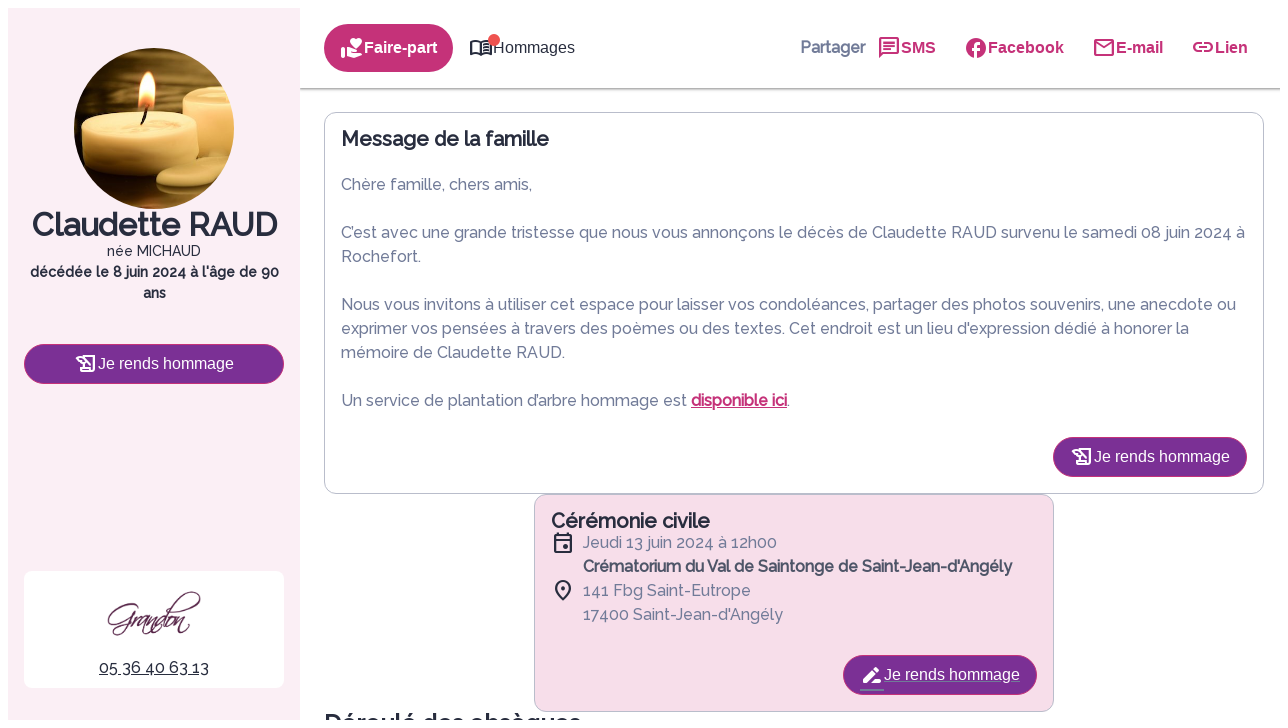

--- FILE ---
content_type: text/html; charset=UTF-8
request_url: https://www.pf-grandon.fr/avis-de-deces/claudette-rejane-raud-rochefort-8fa8b9c8
body_size: 51199
content:
<meta name="viewport" content="width=device-width, initial-scale=1" />
<meta name='robots' content='index, follow, max-image-preview:large, max-snippet:-1, max-video-preview:-1' />

	<!-- This site is optimized with the Yoast SEO plugin v26.5 - https://yoast.com/wordpress/plugins/seo/ -->
	<link rel="canonical" href="https://www.pf-grandon.fr/avis-de-deces/claudette-rejane-raud-rochefort-8fa8b9c8" />
	<meta property="og:locale" content="fr_FR" />
	<meta property="og:type" content="article" />
	<meta property="og:title" content="Avis de décès de Madame Claudette, Réjane RAUD - Pompes Funèbres et Marbrerie Grandon - Saint Jean d’Angély - Charente-Maritime" />
	<meta property="og:description" content="Avis de décès de Madame Claudette, Réjane RAUD paru le 10/06/2024 à Rochefort : retrouvez toutes les informations sur les funérailles." />
	<meta property="og:url" content="https://www.pf-grandon.fr/avis-de-deces/claudette-rejane-raud-rochefort-8fa8b9c8" />
	<meta property="og:site_name" content="Pompes Funèbres et Marbrerie Grandon - Saint Jean d’Angély - Charente-Maritime" />
	<meta property="og:image" content="https://www.pf-grandon.fr/wp-content/plugins/simpli-wp-obituary/Widgets/CompanyWidgets/images/defunctPhoto/14.jpg" />
	<meta name="twitter:card" content="summary_large_image" />
	<script type="application/ld+json" class="yoast-schema-graph">{"@context":"https://schema.org","@graph":[{"@type":"WebPage","@id":"https://www.pf-grandon.fr/avis-de-deces/claudette-rejane-raud-rochefort-8fa8b9c8","url":"https://www.pf-grandon.fr/avis-de-deces/claudette-rejane-raud-rochefort-8fa8b9c8","name":"Avis de décès de Madame Claudette, Réjane RAUD - Pompes Funèbres et Marbrerie Grandon - Saint Jean d’Angély - Charente-Maritime","isPartOf":{"@id":"https://www.pf-grandon.fr/#website"},"datePublished":"2024-06-09T22:00:00+00:00","breadcrumb":{"@id":"https://www.pf-grandon.fr/avis-de-deces/claudette-rejane-raud-rochefort-8fa8b9c8#breadcrumb"},"inLanguage":"fr-FR","potentialAction":[{"@type":"ReadAction","target":["https://www.pf-grandon.fr/avis-de-deces/claudette-rejane-raud-rochefort-8fa8b9c8"]}]},{"@type":"BreadcrumbList","@id":"https://www.pf-grandon.fr/avis-de-deces/claudette-rejane-raud-rochefort-8fa8b9c8#breadcrumb","itemListElement":[{"@type":"ListItem","position":1,"name":"Accueil","item":"https://www.pf-grandon.fr/"},{"@type":"ListItem","position":2,"name":"Avis de décès","item":"https://www.pf-grandon.fr/avis-de-deces"},{"@type":"ListItem","position":3,"name":"Avis de décès de Madame Claudette, Réjane RAUD"}]},{"@type":"WebSite","@id":"https://www.pf-grandon.fr/#website","url":"https://www.pf-grandon.fr/","name":"Pompes Funèbres et Marbrerie Grandon - Saint Jean d’Angély - Charente-Maritime","description":"L’agence Pompes Funèbres et Marbrerie Grandon vous apporte son assistance pour vous aider à gérer la perte d’un proche. Elle intervient sur la commune de Saint-Jean-d&#039;Angely, Rochefort et ses alentours 24h sur 24 et 7j sur 7, avec ou sans rendez-vous.","publisher":{"@id":"https://www.pf-grandon.fr/#organization"},"potentialAction":[{"@type":"SearchAction","target":{"@type":"EntryPoint","urlTemplate":"https://www.pf-grandon.fr/?s={search_term_string}"},"query-input":{"@type":"PropertyValueSpecification","valueRequired":true,"valueName":"search_term_string"}}],"inLanguage":"fr-FR"},{"@type":"Organization","@id":"https://www.pf-grandon.fr/#organization","name":"Pompes Funèbres et Marbrerie Grandon - Saint Jean d’Angély - Charente-Maritime","url":"https://www.pf-grandon.fr/","logo":{"@type":"ImageObject","inLanguage":"fr-FR","@id":"https://www.pf-grandon.fr/#/schema/logo/image/","url":"https://www.pf-grandon.fr/wp-content/uploads/Capture-removebg-preview.png","contentUrl":"https://www.pf-grandon.fr/wp-content/uploads/Capture-removebg-preview.png","width":366,"height":263,"caption":"Pompes Funèbres et Marbrerie Grandon - Saint Jean d’Angély  - Charente-Maritime"},"image":{"@id":"https://www.pf-grandon.fr/#/schema/logo/image/"}}]}</script>
	<!-- / Yoast SEO plugin. -->


<title>Avis de décès de Madame Claudette, Réjane RAUD - Pompes Funèbres et Marbrerie Grandon - Saint Jean d’Angély - Charente-Maritime</title>
            <meta name="viewport"
                content="width=device-width, height=device-height, initial-scale=1, minimum-scale=1, maximum-scale=1, user-scalable=no" />
            <!-- ADD DATALAYER -->
            <script>
                dataLayer = [{
                    "mementoUuid": "9a7f03f4-8771-422b-90aa-ab673ae4765e",
                    "defunctUuid": "7c98ba40-b396-4d0c-bb4a-d0e092578ee6",
                    "version": "B",
                    "deliveryPlace": "delivery-anywhere",
                    "AdminModeFamily": "false",
                    "AdminModeFuneralAdvisor": "false",
                    "isSimplifia": "false",
                    "hoursSincePublication": 14221,
                    "hasDefunctBook": "false",
                    "hasFlowers": "true",
                    "hasTree": "true",
                    "isBeforeCeremony": "false"
                }];
            </script>
            <link rel='dns-prefetch' href='//ajax.googleapis.com' />
<link rel='dns-prefetch' href='//cdnjs.cloudflare.com' />
<link rel='dns-prefetch' href='//fonts.googleapis.com' />
<link rel="alternate" type="application/rss+xml" title="Pompes Funèbres et Marbrerie Grandon - Saint Jean d’Angély  - Charente-Maritime &raquo; Flux" href="https://www.pf-grandon.fr/feed" />
<link rel="alternate" type="application/rss+xml" title="Pompes Funèbres et Marbrerie Grandon - Saint Jean d’Angély  - Charente-Maritime &raquo; Flux des commentaires" href="https://www.pf-grandon.fr/comments/feed" />
    <!-- Google Tag Manager -->
    <script>(function(w,d,s,l,i){w[l]=w[l]||[];w[l].push({'gtm.start':
                new Date().getTime(),event:'gtm.js'});var f=d.getElementsByTagName(s)[0],
            j=d.createElement(s),dl=l!='dataLayer'?'&l='+l:'';j.async=true;j.src=
            'https://www.googletagmanager.com/gtm.js?id='+i+dl;f.parentNode.insertBefore(j,f);
        })(window,document,'script','dataLayer','GTM-5BC7L7G');if(typeof gtag != 'function'){function gtag(){dataLayer.push(arguments)}};
    </script>
    <!-- End Google Tag Manager -->
    <style id='wp-img-auto-sizes-contain-inline-css'>
img:is([sizes=auto i],[sizes^="auto," i]){contain-intrinsic-size:3000px 1500px}
/*# sourceURL=wp-img-auto-sizes-contain-inline-css */
</style>
<link rel='stylesheet' id='jvm-rich-text-icons-icon-font-css-css' href='https://www.pf-grandon.fr/wp-content/plugins/jvm-rich-text-icons/dist/fa-6/css/all.min.css?ver=2ac6393c848f5e0511aee09def5d8a3e' media='all' />
<style id='wp-emoji-styles-inline-css'>

	img.wp-smiley, img.emoji {
		display: inline !important;
		border: none !important;
		box-shadow: none !important;
		height: 1em !important;
		width: 1em !important;
		margin: 0 0.07em !important;
		vertical-align: -0.1em !important;
		background: none !important;
		padding: 0 !important;
	}
/*# sourceURL=wp-emoji-styles-inline-css */
</style>
<style id='wp-block-library-inline-css'>
:root{--wp-block-synced-color:#7a00df;--wp-block-synced-color--rgb:122,0,223;--wp-bound-block-color:var(--wp-block-synced-color);--wp-editor-canvas-background:#ddd;--wp-admin-theme-color:#007cba;--wp-admin-theme-color--rgb:0,124,186;--wp-admin-theme-color-darker-10:#006ba1;--wp-admin-theme-color-darker-10--rgb:0,107,160.5;--wp-admin-theme-color-darker-20:#005a87;--wp-admin-theme-color-darker-20--rgb:0,90,135;--wp-admin-border-width-focus:2px}@media (min-resolution:192dpi){:root{--wp-admin-border-width-focus:1.5px}}.wp-element-button{cursor:pointer}:root .has-very-light-gray-background-color{background-color:#eee}:root .has-very-dark-gray-background-color{background-color:#313131}:root .has-very-light-gray-color{color:#eee}:root .has-very-dark-gray-color{color:#313131}:root .has-vivid-green-cyan-to-vivid-cyan-blue-gradient-background{background:linear-gradient(135deg,#00d084,#0693e3)}:root .has-purple-crush-gradient-background{background:linear-gradient(135deg,#34e2e4,#4721fb 50%,#ab1dfe)}:root .has-hazy-dawn-gradient-background{background:linear-gradient(135deg,#faaca8,#dad0ec)}:root .has-subdued-olive-gradient-background{background:linear-gradient(135deg,#fafae1,#67a671)}:root .has-atomic-cream-gradient-background{background:linear-gradient(135deg,#fdd79a,#004a59)}:root .has-nightshade-gradient-background{background:linear-gradient(135deg,#330968,#31cdcf)}:root .has-midnight-gradient-background{background:linear-gradient(135deg,#020381,#2874fc)}:root{--wp--preset--font-size--normal:16px;--wp--preset--font-size--huge:42px}.has-regular-font-size{font-size:1em}.has-larger-font-size{font-size:2.625em}.has-normal-font-size{font-size:var(--wp--preset--font-size--normal)}.has-huge-font-size{font-size:var(--wp--preset--font-size--huge)}.has-text-align-center{text-align:center}.has-text-align-left{text-align:left}.has-text-align-right{text-align:right}.has-fit-text{white-space:nowrap!important}#end-resizable-editor-section{display:none}.aligncenter{clear:both}.items-justified-left{justify-content:flex-start}.items-justified-center{justify-content:center}.items-justified-right{justify-content:flex-end}.items-justified-space-between{justify-content:space-between}.screen-reader-text{border:0;clip-path:inset(50%);height:1px;margin:-1px;overflow:hidden;padding:0;position:absolute;width:1px;word-wrap:normal!important}.screen-reader-text:focus{background-color:#ddd;clip-path:none;color:#444;display:block;font-size:1em;height:auto;left:5px;line-height:normal;padding:15px 23px 14px;text-decoration:none;top:5px;width:auto;z-index:100000}html :where(.has-border-color){border-style:solid}html :where([style*=border-top-color]){border-top-style:solid}html :where([style*=border-right-color]){border-right-style:solid}html :where([style*=border-bottom-color]){border-bottom-style:solid}html :where([style*=border-left-color]){border-left-style:solid}html :where([style*=border-width]){border-style:solid}html :where([style*=border-top-width]){border-top-style:solid}html :where([style*=border-right-width]){border-right-style:solid}html :where([style*=border-bottom-width]){border-bottom-style:solid}html :where([style*=border-left-width]){border-left-style:solid}html :where(img[class*=wp-image-]){height:auto;max-width:100%}:where(figure){margin:0 0 1em}html :where(.is-position-sticky){--wp-admin--admin-bar--position-offset:var(--wp-admin--admin-bar--height,0px)}@media screen and (max-width:600px){html :where(.is-position-sticky){--wp-admin--admin-bar--position-offset:0px}}
/*# sourceURL=/wp-includes/css/dist/block-library/common.min.css */
</style>
<link rel='stylesheet' id='google-fonts-css' href='https://fonts.googleapis.com/css?family=Raleway:500' media='all' />
<style id='global-styles-inline-css'>
:root{--wp--preset--aspect-ratio--square: 1;--wp--preset--aspect-ratio--4-3: 4/3;--wp--preset--aspect-ratio--3-4: 3/4;--wp--preset--aspect-ratio--3-2: 3/2;--wp--preset--aspect-ratio--2-3: 2/3;--wp--preset--aspect-ratio--16-9: 16/9;--wp--preset--aspect-ratio--9-16: 9/16;--wp--preset--color--black: #000000;--wp--preset--color--cyan-bluish-gray: #abb8c3;--wp--preset--color--white: #ffffff;--wp--preset--color--pale-pink: #f78da7;--wp--preset--color--vivid-red: #cf2e2e;--wp--preset--color--luminous-vivid-orange: #ff6900;--wp--preset--color--luminous-vivid-amber: #fcb900;--wp--preset--color--light-green-cyan: #7bdcb5;--wp--preset--color--vivid-green-cyan: #00d084;--wp--preset--color--pale-cyan-blue: #8ed1fc;--wp--preset--color--vivid-cyan-blue: #0693e3;--wp--preset--color--vivid-purple: #9b51e0;--wp--preset--color--primary: #c53279;--wp--preset--color--primary-color-92: hsl(331,60%,92%);--wp--preset--color--primary-color-96: hsl(331,60%,96%);--wp--preset--color--primary-color-hover: #c53279D9;--wp--preset--color--primary-color-transparent: #c532791A;--wp--preset--color--secondary: #789b76;--wp--preset--color--secondary-color-92: hsl(117,16%,92%);--wp--preset--color--secondary-color-96: hsl(117,16%,96%);--wp--preset--color--secondary-color-hover: #789b76D9;--wp--preset--color--secondary-color-transparent: #789b761A;--wp--preset--gradient--vivid-cyan-blue-to-vivid-purple: linear-gradient(135deg,rgb(6,147,227) 0%,rgb(155,81,224) 100%);--wp--preset--gradient--light-green-cyan-to-vivid-green-cyan: linear-gradient(135deg,rgb(122,220,180) 0%,rgb(0,208,130) 100%);--wp--preset--gradient--luminous-vivid-amber-to-luminous-vivid-orange: linear-gradient(135deg,rgb(252,185,0) 0%,rgb(255,105,0) 100%);--wp--preset--gradient--luminous-vivid-orange-to-vivid-red: linear-gradient(135deg,rgb(255,105,0) 0%,rgb(207,46,46) 100%);--wp--preset--gradient--very-light-gray-to-cyan-bluish-gray: linear-gradient(135deg,rgb(238,238,238) 0%,rgb(169,184,195) 100%);--wp--preset--gradient--cool-to-warm-spectrum: linear-gradient(135deg,rgb(74,234,220) 0%,rgb(151,120,209) 20%,rgb(207,42,186) 40%,rgb(238,44,130) 60%,rgb(251,105,98) 80%,rgb(254,248,76) 100%);--wp--preset--gradient--blush-light-purple: linear-gradient(135deg,rgb(255,206,236) 0%,rgb(152,150,240) 100%);--wp--preset--gradient--blush-bordeaux: linear-gradient(135deg,rgb(254,205,165) 0%,rgb(254,45,45) 50%,rgb(107,0,62) 100%);--wp--preset--gradient--luminous-dusk: linear-gradient(135deg,rgb(255,203,112) 0%,rgb(199,81,192) 50%,rgb(65,88,208) 100%);--wp--preset--gradient--pale-ocean: linear-gradient(135deg,rgb(255,245,203) 0%,rgb(182,227,212) 50%,rgb(51,167,181) 100%);--wp--preset--gradient--electric-grass: linear-gradient(135deg,rgb(202,248,128) 0%,rgb(113,206,126) 100%);--wp--preset--gradient--midnight: linear-gradient(135deg,rgb(2,3,129) 0%,rgb(40,116,252) 100%);--wp--preset--gradient--d-transparent-primary: linear-gradient(to bottom right,transparent 49.9%,#0073aa 50%);--wp--preset--gradient--d-primary-transparent: linear-gradient(to bottom right, #0073aa 49.9%, transparent 50%);--wp--preset--gradient--d-white-primary: linear-gradient(to bottom right,#fff 49.9%,#0073aa 50%);--wp--preset--gradient--d-primary-white: linear-gradient(to bottom right,#0073aa 49.9%,#fff 50%);--wp--preset--gradient--h-primary-white: linear-gradient(#0073aa 49.9%,#fff 50%);--wp--preset--gradient--h-white-primary: linear-gradient(#fff 49.9%,#0073aa 50%);--wp--preset--gradient--v-primary-white: linear-gradient(to right, #0073aa 49.9%,#fff 50%);--wp--preset--gradient--v-white-primary: linear-gradient(to right, #fff 49.9%,#0073aa 50%);--wp--preset--font-size--small: 13px;--wp--preset--font-size--medium: 20px;--wp--preset--font-size--large: 36px;--wp--preset--font-size--x-large: 42px;--wp--preset--font-size--h-1: 32px;--wp--preset--font-size--h-2: 24px;--wp--preset--font-size--h-3: 20px;--wp--preset--font-size--h-4: 16px;--wp--preset--font-size--h-5: 15px;--wp--preset--font-size--h-6: 14px;--wp--preset--font-size--body-1: 16px;--wp--preset--font-size--body-2: 16px;--wp--preset--font-size--button-text: 16px;--wp--preset--font-size--link-text: 16px;--wp--preset--font-size--caption: 14px;--wp--preset--font-size--caption-link: 14px;--wp--preset--font-family--raleway: Raleway,"Times New Roman","New York",Times,"Noto Serif",serif;--wp--preset--spacing--20: 0.44rem;--wp--preset--spacing--30: 0.67rem;--wp--preset--spacing--40: 1rem;--wp--preset--spacing--50: 1.5rem;--wp--preset--spacing--60: 2.25rem;--wp--preset--spacing--70: clamp(2.25rem, 10vw, 3.38rem);--wp--preset--spacing--80: clamp(3.38rem, 10vw, 5.06rem);--wp--preset--shadow--natural: 6px 6px 9px rgba(0, 0, 0, 0.2);--wp--preset--shadow--deep: 12px 12px 50px rgba(0, 0, 0, 0.4);--wp--preset--shadow--sharp: 6px 6px 0px rgba(0, 0, 0, 0.2);--wp--preset--shadow--outlined: 6px 6px 0px -3px rgb(255, 255, 255), 6px 6px rgb(0, 0, 0);--wp--preset--shadow--crisp: 6px 6px 0px rgb(0, 0, 0);--wp--preset--shadow--glassmorphism: 0 8px 32px 0 rgba( 31, 38, 135, 0.37 );}:where(body) { margin: 0; }.wp-site-blocks { padding-top: var(--wp--style--root--padding-top); padding-bottom: var(--wp--style--root--padding-bottom); }.has-global-padding { padding-right: var(--wp--style--root--padding-right); padding-left: var(--wp--style--root--padding-left); }.has-global-padding > .alignfull { margin-right: calc(var(--wp--style--root--padding-right) * -1); margin-left: calc(var(--wp--style--root--padding-left) * -1); }.has-global-padding :where(:not(.alignfull.is-layout-flow) > .has-global-padding:not(.wp-block-block, .alignfull)) { padding-right: 0; padding-left: 0; }.has-global-padding :where(:not(.alignfull.is-layout-flow) > .has-global-padding:not(.wp-block-block, .alignfull)) > .alignfull { margin-left: 0; margin-right: 0; }.wp-site-blocks > .alignleft { float: left; margin-right: 2em; }.wp-site-blocks > .alignright { float: right; margin-left: 2em; }.wp-site-blocks > .aligncenter { justify-content: center; margin-left: auto; margin-right: auto; }:where(.wp-site-blocks) > * { margin-block-start: 24px; margin-block-end: 0; }:where(.wp-site-blocks) > :first-child { margin-block-start: 0; }:where(.wp-site-blocks) > :last-child { margin-block-end: 0; }:root { --wp--style--block-gap: 24px; }:root :where(.is-layout-flow) > :first-child{margin-block-start: 0;}:root :where(.is-layout-flow) > :last-child{margin-block-end: 0;}:root :where(.is-layout-flow) > *{margin-block-start: 24px;margin-block-end: 0;}:root :where(.is-layout-constrained) > :first-child{margin-block-start: 0;}:root :where(.is-layout-constrained) > :last-child{margin-block-end: 0;}:root :where(.is-layout-constrained) > *{margin-block-start: 24px;margin-block-end: 0;}:root :where(.is-layout-flex){gap: 24px;}:root :where(.is-layout-grid){gap: 24px;}.is-layout-flow > .alignleft{float: left;margin-inline-start: 0;margin-inline-end: 2em;}.is-layout-flow > .alignright{float: right;margin-inline-start: 2em;margin-inline-end: 0;}.is-layout-flow > .aligncenter{margin-left: auto !important;margin-right: auto !important;}.is-layout-constrained > .alignleft{float: left;margin-inline-start: 0;margin-inline-end: 2em;}.is-layout-constrained > .alignright{float: right;margin-inline-start: 2em;margin-inline-end: 0;}.is-layout-constrained > .aligncenter{margin-left: auto !important;margin-right: auto !important;}.is-layout-constrained > :where(:not(.alignleft):not(.alignright):not(.alignfull)){margin-left: auto !important;margin-right: auto !important;}body .is-layout-flex{display: flex;}.is-layout-flex{flex-wrap: wrap;align-items: center;}.is-layout-flex > :is(*, div){margin: 0;}body .is-layout-grid{display: grid;}.is-layout-grid > :is(*, div){margin: 0;}body{background-color: var(--wp--preset--color--base);color: var(--wp--preset--color--contrast);font-family: var(--wp--preset--font-family--raleway);font-size: var(--wp--preset--font-size--body-1);line-height: 1.5;--wp--style--root--padding-top: 0px;--wp--style--root--padding-right: 0px;--wp--style--root--padding-bottom: 0px;--wp--style--root--padding-left: 0px;}a:where(:not(.wp-element-button)){color: var(--wp--preset--color--contrast);font-family: var(--wp--preset--font-family--raleway);text-decoration: none;}:root :where(a:where(:not(.wp-element-button)):hover){color: var(--wp--preset--color--contrast);text-decoration: none;}:root :where(a:where(:not(.wp-element-button)):focus){color: var(--wp--preset--color--contrast);}:root :where(a:where(:not(.wp-element-button)):active){color: var(--wp--preset--color--contrast);}h1{font-family: var(--wp--preset--font-family--raleway);font-size: var(--wp--preset--font-size--h-1);line-height: var(--wp--preset--font-size--h-1);}h2{font-family: var(--wp--preset--font-family--raleway);font-size: var(--wp--preset--font-size--h-2);line-height: var(--wp--preset--font-size--h-2);}h3{font-family: var(--wp--preset--font-family--raleway);font-size: var(--wp--preset--font-size--h-3);line-height: var(--wp--preset--font-size--h-3);}h4{font-family: var(--wp--preset--font-family--raleway);font-size: var(--wp--preset--font-size--h-4);line-height: var(--wp--preset--font-size--h-4);}h5{font-family: var(--wp--preset--font-family--raleway);font-size: var(--wp--preset--font-size--h-5);line-height: var(--wp--preset--font-size--h-5);}h6{font-family: var(--wp--preset--font-family--raleway);font-size: var(--wp--preset--font-size--h-6);line-height: var(--wp--preset--font-size--h-6);}:root :where(.wp-element-button, .wp-block-button__link){background-color: var(--wp--preset--color--secondary);border-radius: 0px;border-color: var(--wp--preset--color--transparent);border-width: 4px;border-style: solid;color: var(--wp--preset--color--base);font-family: var(--wp--preset--font-family--raleway);font-size: var(--wp--preset--font-size--small);font-style: inherit;font-weight: 700;letter-spacing: inherit;line-height: inherit;padding-top: calc(0.667em + 2px);padding-right: calc(1.333em + 2px);padding-bottom: calc(0.667em + 2px);padding-left: calc(1.333em + 2px);text-decoration: none;text-transform: inherit;}:root :where(.wp-element-button:hover, .wp-block-button__link:hover){border-color: var(--wp--preset--color--primary);}:root :where(.wp-element-caption, .wp-block-audio figcaption, .wp-block-embed figcaption, .wp-block-gallery figcaption, .wp-block-image figcaption, .wp-block-table figcaption, .wp-block-video figcaption){font-family: var(--wp--preset--font-family--raleway);font-size: var(--wp--preset--font-size--caption);}.has-black-color{color: var(--wp--preset--color--black) !important;}.has-cyan-bluish-gray-color{color: var(--wp--preset--color--cyan-bluish-gray) !important;}.has-white-color{color: var(--wp--preset--color--white) !important;}.has-pale-pink-color{color: var(--wp--preset--color--pale-pink) !important;}.has-vivid-red-color{color: var(--wp--preset--color--vivid-red) !important;}.has-luminous-vivid-orange-color{color: var(--wp--preset--color--luminous-vivid-orange) !important;}.has-luminous-vivid-amber-color{color: var(--wp--preset--color--luminous-vivid-amber) !important;}.has-light-green-cyan-color{color: var(--wp--preset--color--light-green-cyan) !important;}.has-vivid-green-cyan-color{color: var(--wp--preset--color--vivid-green-cyan) !important;}.has-pale-cyan-blue-color{color: var(--wp--preset--color--pale-cyan-blue) !important;}.has-vivid-cyan-blue-color{color: var(--wp--preset--color--vivid-cyan-blue) !important;}.has-vivid-purple-color{color: var(--wp--preset--color--vivid-purple) !important;}.has-primary-color{color: var(--wp--preset--color--primary) !important;}.has-primary-color-92-color{color: var(--wp--preset--color--primary-color-92) !important;}.has-primary-color-96-color{color: var(--wp--preset--color--primary-color-96) !important;}.has-primary-color-hover-color{color: var(--wp--preset--color--primary-color-hover) !important;}.has-primary-color-transparent-color{color: var(--wp--preset--color--primary-color-transparent) !important;}.has-secondary-color{color: var(--wp--preset--color--secondary) !important;}.has-secondary-color-92-color{color: var(--wp--preset--color--secondary-color-92) !important;}.has-secondary-color-96-color{color: var(--wp--preset--color--secondary-color-96) !important;}.has-secondary-color-hover-color{color: var(--wp--preset--color--secondary-color-hover) !important;}.has-secondary-color-transparent-color{color: var(--wp--preset--color--secondary-color-transparent) !important;}.has-black-background-color{background-color: var(--wp--preset--color--black) !important;}.has-cyan-bluish-gray-background-color{background-color: var(--wp--preset--color--cyan-bluish-gray) !important;}.has-white-background-color{background-color: var(--wp--preset--color--white) !important;}.has-pale-pink-background-color{background-color: var(--wp--preset--color--pale-pink) !important;}.has-vivid-red-background-color{background-color: var(--wp--preset--color--vivid-red) !important;}.has-luminous-vivid-orange-background-color{background-color: var(--wp--preset--color--luminous-vivid-orange) !important;}.has-luminous-vivid-amber-background-color{background-color: var(--wp--preset--color--luminous-vivid-amber) !important;}.has-light-green-cyan-background-color{background-color: var(--wp--preset--color--light-green-cyan) !important;}.has-vivid-green-cyan-background-color{background-color: var(--wp--preset--color--vivid-green-cyan) !important;}.has-pale-cyan-blue-background-color{background-color: var(--wp--preset--color--pale-cyan-blue) !important;}.has-vivid-cyan-blue-background-color{background-color: var(--wp--preset--color--vivid-cyan-blue) !important;}.has-vivid-purple-background-color{background-color: var(--wp--preset--color--vivid-purple) !important;}.has-primary-background-color{background-color: var(--wp--preset--color--primary) !important;}.has-primary-color-92-background-color{background-color: var(--wp--preset--color--primary-color-92) !important;}.has-primary-color-96-background-color{background-color: var(--wp--preset--color--primary-color-96) !important;}.has-primary-color-hover-background-color{background-color: var(--wp--preset--color--primary-color-hover) !important;}.has-primary-color-transparent-background-color{background-color: var(--wp--preset--color--primary-color-transparent) !important;}.has-secondary-background-color{background-color: var(--wp--preset--color--secondary) !important;}.has-secondary-color-92-background-color{background-color: var(--wp--preset--color--secondary-color-92) !important;}.has-secondary-color-96-background-color{background-color: var(--wp--preset--color--secondary-color-96) !important;}.has-secondary-color-hover-background-color{background-color: var(--wp--preset--color--secondary-color-hover) !important;}.has-secondary-color-transparent-background-color{background-color: var(--wp--preset--color--secondary-color-transparent) !important;}.has-black-border-color{border-color: var(--wp--preset--color--black) !important;}.has-cyan-bluish-gray-border-color{border-color: var(--wp--preset--color--cyan-bluish-gray) !important;}.has-white-border-color{border-color: var(--wp--preset--color--white) !important;}.has-pale-pink-border-color{border-color: var(--wp--preset--color--pale-pink) !important;}.has-vivid-red-border-color{border-color: var(--wp--preset--color--vivid-red) !important;}.has-luminous-vivid-orange-border-color{border-color: var(--wp--preset--color--luminous-vivid-orange) !important;}.has-luminous-vivid-amber-border-color{border-color: var(--wp--preset--color--luminous-vivid-amber) !important;}.has-light-green-cyan-border-color{border-color: var(--wp--preset--color--light-green-cyan) !important;}.has-vivid-green-cyan-border-color{border-color: var(--wp--preset--color--vivid-green-cyan) !important;}.has-pale-cyan-blue-border-color{border-color: var(--wp--preset--color--pale-cyan-blue) !important;}.has-vivid-cyan-blue-border-color{border-color: var(--wp--preset--color--vivid-cyan-blue) !important;}.has-vivid-purple-border-color{border-color: var(--wp--preset--color--vivid-purple) !important;}.has-primary-border-color{border-color: var(--wp--preset--color--primary) !important;}.has-primary-color-92-border-color{border-color: var(--wp--preset--color--primary-color-92) !important;}.has-primary-color-96-border-color{border-color: var(--wp--preset--color--primary-color-96) !important;}.has-primary-color-hover-border-color{border-color: var(--wp--preset--color--primary-color-hover) !important;}.has-primary-color-transparent-border-color{border-color: var(--wp--preset--color--primary-color-transparent) !important;}.has-secondary-border-color{border-color: var(--wp--preset--color--secondary) !important;}.has-secondary-color-92-border-color{border-color: var(--wp--preset--color--secondary-color-92) !important;}.has-secondary-color-96-border-color{border-color: var(--wp--preset--color--secondary-color-96) !important;}.has-secondary-color-hover-border-color{border-color: var(--wp--preset--color--secondary-color-hover) !important;}.has-secondary-color-transparent-border-color{border-color: var(--wp--preset--color--secondary-color-transparent) !important;}.has-vivid-cyan-blue-to-vivid-purple-gradient-background{background: var(--wp--preset--gradient--vivid-cyan-blue-to-vivid-purple) !important;}.has-light-green-cyan-to-vivid-green-cyan-gradient-background{background: var(--wp--preset--gradient--light-green-cyan-to-vivid-green-cyan) !important;}.has-luminous-vivid-amber-to-luminous-vivid-orange-gradient-background{background: var(--wp--preset--gradient--luminous-vivid-amber-to-luminous-vivid-orange) !important;}.has-luminous-vivid-orange-to-vivid-red-gradient-background{background: var(--wp--preset--gradient--luminous-vivid-orange-to-vivid-red) !important;}.has-very-light-gray-to-cyan-bluish-gray-gradient-background{background: var(--wp--preset--gradient--very-light-gray-to-cyan-bluish-gray) !important;}.has-cool-to-warm-spectrum-gradient-background{background: var(--wp--preset--gradient--cool-to-warm-spectrum) !important;}.has-blush-light-purple-gradient-background{background: var(--wp--preset--gradient--blush-light-purple) !important;}.has-blush-bordeaux-gradient-background{background: var(--wp--preset--gradient--blush-bordeaux) !important;}.has-luminous-dusk-gradient-background{background: var(--wp--preset--gradient--luminous-dusk) !important;}.has-pale-ocean-gradient-background{background: var(--wp--preset--gradient--pale-ocean) !important;}.has-electric-grass-gradient-background{background: var(--wp--preset--gradient--electric-grass) !important;}.has-midnight-gradient-background{background: var(--wp--preset--gradient--midnight) !important;}.has-d-transparent-primary-gradient-background{background: var(--wp--preset--gradient--d-transparent-primary) !important;}.has-d-primary-transparent-gradient-background{background: var(--wp--preset--gradient--d-primary-transparent) !important;}.has-d-white-primary-gradient-background{background: var(--wp--preset--gradient--d-white-primary) !important;}.has-d-primary-white-gradient-background{background: var(--wp--preset--gradient--d-primary-white) !important;}.has-h-primary-white-gradient-background{background: var(--wp--preset--gradient--h-primary-white) !important;}.has-h-white-primary-gradient-background{background: var(--wp--preset--gradient--h-white-primary) !important;}.has-v-primary-white-gradient-background{background: var(--wp--preset--gradient--v-primary-white) !important;}.has-v-white-primary-gradient-background{background: var(--wp--preset--gradient--v-white-primary) !important;}.has-small-font-size{font-size: var(--wp--preset--font-size--small) !important;}.has-medium-font-size{font-size: var(--wp--preset--font-size--medium) !important;}.has-large-font-size{font-size: var(--wp--preset--font-size--large) !important;}.has-x-large-font-size{font-size: var(--wp--preset--font-size--x-large) !important;}.has-h-1-font-size{font-size: var(--wp--preset--font-size--h-1) !important;}.has-h-2-font-size{font-size: var(--wp--preset--font-size--h-2) !important;}.has-h-3-font-size{font-size: var(--wp--preset--font-size--h-3) !important;}.has-h-4-font-size{font-size: var(--wp--preset--font-size--h-4) !important;}.has-h-5-font-size{font-size: var(--wp--preset--font-size--h-5) !important;}.has-h-6-font-size{font-size: var(--wp--preset--font-size--h-6) !important;}.has-body-1-font-size{font-size: var(--wp--preset--font-size--body-1) !important;}.has-body-2-font-size{font-size: var(--wp--preset--font-size--body-2) !important;}.has-button-text-font-size{font-size: var(--wp--preset--font-size--button-text) !important;}.has-link-text-font-size{font-size: var(--wp--preset--font-size--link-text) !important;}.has-caption-font-size{font-size: var(--wp--preset--font-size--caption) !important;}.has-caption-link-font-size{font-size: var(--wp--preset--font-size--caption-link) !important;}.has-raleway-font-family{font-family: var(--wp--preset--font-family--raleway) !important;}      .sidebar{ background: var(--wp--preset--color--primary); border-radius: 4px;}

.sub-header {
  background-color: #7b3095 !important;
}

.smp-button-primary {
  background-color: #7b3095 !important;
}
:root :where(.wp-block-yoast-faq-block .schema-faq-section){background: var(--wp--preset--color--secondary); color: var(--wp--preset--color--base); padding: 8px 4px 8px 32px; margin: 4px 0;}:root :where(.wp-block-yoast-faq-block .schema-faq-answer){line-height: inherit; margin: 0;}
/*# sourceURL=global-styles-inline-css */
</style>
<style id='wp-block-template-skip-link-inline-css'>

		.skip-link.screen-reader-text {
			border: 0;
			clip-path: inset(50%);
			height: 1px;
			margin: -1px;
			overflow: hidden;
			padding: 0;
			position: absolute !important;
			width: 1px;
			word-wrap: normal !important;
		}

		.skip-link.screen-reader-text:focus {
			background-color: #eee;
			clip-path: none;
			color: #444;
			display: block;
			font-size: 1em;
			height: auto;
			left: 5px;
			line-height: normal;
			padding: 15px 23px 14px;
			text-decoration: none;
			top: 5px;
			width: auto;
			z-index: 100000;
		}
/*# sourceURL=wp-block-template-skip-link-inline-css */
</style>
<link rel='stylesheet' id='simpli-wp-theme-gutenberg-style-css' href='https://www.pf-grandon.fr/wp-content/themes/simpli-wp-theme-gutenberg/style.css?ver=1.0.2' media='all' />
<link rel='stylesheet' id='smp-funeral-global-css' href='https://www.pf-grandon.fr/wp-content/plugins/simpli-wp-obituary/Widgets/CompanyWidgets/OrganizationsWidget/../css/funeral-global.css?ver=1769160741' rel='preload' onload="this.onload=null;this.rel='stylesheet'" as='style' media='all' />
<link rel='stylesheet' id='cropperjs-css' href='https://cdnjs.cloudflare.com/ajax/libs/cropperjs/1.5.11/cropper.min.css?ver=2ac6393c848f5e0511aee09def5d8a3e' rel='preload' onload="this.onload=null;this.rel='stylesheet'" as='style' media='all' />
<link rel='stylesheet' id='leafleftcss-css' href='https://cdnjs.cloudflare.com/ajax/libs/leaflet/1.6.0/leaflet.css?ver=2ac6393c848f5e0511aee09def5d8a3e' rel='preload' onload="this.onload=null;this.rel='stylesheet'" as='style' media='all' />
<link rel='stylesheet' id='jquery-ui-css-css' href='https://ajax.googleapis.com/ajax/libs/jqueryui/1.12.1/themes/smoothness/jquery-ui.css?ver=2ac6393c848f5e0511aee09def5d8a3e' rel='preload' onload="this.onload=null;this.rel='stylesheet'" as='style' media='all' />
<link rel='stylesheet' id='smp-funeral-obituary-css' href='https://www.pf-grandon.fr/wp-content/plugins/simpli-wp-obituary/Widgets/CompanyWidgets/ObituariesWidget/Views/css/funeral-obituary_v25.css?ver=1769160741' media='all' />
<link rel='stylesheet' id='materialize-icons-css' href='https://fonts.googleapis.com/icon?family=Material+Icons+Round%7CMaterial+Icons+Outlined%7CMaterial+Symbols+Outlined%7CMaterial+Symbols+Rounded&#038;ver=2ac6393c848f5e0511aee09def5d8a3e' media='all' />
<script src="https://ajax.googleapis.com/ajax/libs/jquery/3.6.1/jquery.min.js?ver=2ac6393c848f5e0511aee09def5d8a3e" id="jquery-js"></script>
<script id="obituary-translations-js-extra">
var smpTranslations = {"messageCondolenceError":"Le message est obligatoire","publieLe":"Publi\u00e9 le","fleurSansCondo":"Les fleurs ont \u00e9t\u00e9 offertes sans message de condol\u00e9ances","prixTTC":"Prix TTC","laValeur":"La valeur","acceptedFileTypeAre":"Les types de fichier accept\u00e9s sont","_or":"ou","slideYourFile":"Glissez votre photo dans ce cadre ou","addOnClickHere":"ajoutez-la en cliquant ici","fileTooBig":"Le fichier est trop lourd","thisFileTooBig":"Le fichier %s est trop volumineux","confirmDeleteEdits":"Voulez-vous supprimer le fichier ainsi que les modifications r\u00e9alis\u00e9es ?","wrongFileType":"Ce type de fichier n'est pas accept\u00e9","thisFileWrongFileType":"Les fichiers de type %s ne sont pas accept\u00e9s","maximumSizeIs":"La taille maximale accept\u00e9e est de","imageTooBig":"Votre image est trop grosse","formatEmail":"","errorHappened":"Une erreur est survenue","sessionExpired":"Session expir\u00e9e, veuillez recharger la page","keepTribute":"Conserver l\u2019hommage","deleteTribute":"Supprimer l\u2019hommage","photoLimit20":"Vous ne pouvez pas ajouter plus de 20 photos","photoCount":"Photo %1 sur %2","pleaseSelectFile":"Veuillez s\u00e9lectionner un fichier","loadingTributes":"Chargement des hommages","fileSizeLimit10":"La taille du fichier ne doit pas d\u00e9passer 10Mo","initRewriteCondolence_availableFrom":"R\u00e9\u00e9criture disponible \u00e0 partir de %1 caract\u00e8res (%2/%1)","initRewriteCondolence_myMessageWithAI":"R\u00e9\u00e9crire mon message avec l'IA","initRewriteCondolence_noRewrittenMessage":"Pas de message r\u00e9\u00e9crit re\u00e7u","initRewriteCondolence_textareaNotFound":"Textarea introuvable","initRewriteCondolence_errorOccurred":"Une erreur s'est produite lors de la r\u00e9\u00e9criture de votre message.","funeralEventsAlert_pleaseProvideContact":"Veuillez indiquer au moins une m\u00e9thode de contact (courriel ou SMS).","funeralEventsAlert_success":"Votre inscription a \u00e9t\u00e9 enregistr\u00e9e avec succ\u00e8s.","funeralEventsAlert_error":"Une erreur s'est produite. Veuillez r\u00e9essayer.","funeralEventsAlert_tooltipFillOneField":"Veuillez indiquer au moins une m\u00e9thode de contact pour continuer","photoConversionError":"\u00c9chec de la conversion de l'image HEIC. Veuillez essayer un autre fichier ou format.","photoConversionSuccess":"Image convertie en JPEG"};
//# sourceURL=obituary-translations-js-extra
</script>
<script id="global-settings-js-extra">
var globalSettings = {"nonce":"85037d993d"};
//# sourceURL=global-settings-js-extra
</script>
<script defer="defer" src="https://www.pf-grandon.fr/wp-content/themes/simpli-wp-theme-gutenberg/assets/js/main.js?ver=1769170393#deferload" id="simpli-theme-gutenberg-main-js"></script>
<link rel="https://api.w.org/" href="https://www.pf-grandon.fr/wp-json/" /><link rel="alternate" title="JSON" type="application/json" href="https://www.pf-grandon.fr/wp-json/wp/v2/obituaries/3759" /><link rel='shortlink' href='https://www.pf-grandon.fr/?p=3759' />
<style> body { --smp-primary-color-92 : hsl(331,60%,92%);--smp-primary-color-96 : hsl(331,60%,96%);--smp-primary-color-hover : #c53279D9;--smp-primary-color-transparent : #c532791A;--smp-primary-color-opacity-60 : #c5327999;--smp-primary-color-92-color-92 : hsl(0,0%,92%);--smp-primary-color-92-color-96 : hsl(0,0%,96%);--smp-primary-color-92-color-hover : hsl(331,60%,92%)D9;--smp-primary-color-92-color-transparent : hsl(331,60%,92%)1A;--smp-primary-color-92-color-opacity-60 : hsl(331,60%,92%)99;--smp-primary-color-96-color-92 : hsl(0,0%,92%);--smp-primary-color-96-color-96 : hsl(0,0%,96%);--smp-primary-color-96-color-hover : hsl(331,60%,96%)D9;--smp-primary-color-96-color-transparent : hsl(331,60%,96%)1A;--smp-primary-color-96-color-opacity-60 : hsl(331,60%,96%)99;--smp-primary-color-hover-color-92 : hsl(331,60%,92%);--smp-primary-color-hover-color-96 : hsl(331,60%,96%);--smp-primary-color-hover-color-hover : #c53279D9D9;--smp-primary-color-hover-color-transparent : #c53279D91A;--smp-primary-color-hover-color-opacity-60 : #c53279D999;--smp-primary-color-transparent-color-92 : hsl(331,60%,92%);--smp-primary-color-transparent-color-96 : hsl(331,60%,96%);--smp-primary-color-transparent-color-hover : #c532791AD9;--smp-primary-color-transparent-color-transparent : #c532791A1A;--smp-primary-color-transparent-color-opacity-60 : #c532791A99;--smp-secondary-color-92 : hsl(117,16%,92%);--smp-secondary-color-96 : hsl(117,16%,96%);--smp-secondary-color-hover : #789b76D9;--smp-secondary-color-transparent : #789b761A;--smp-secondary-color-opacity-60 : #789b7699;--smp-secondary-color-92-color-92 : hsl(0,0%,92%);--smp-secondary-color-92-color-96 : hsl(0,0%,96%);--smp-secondary-color-92-color-hover : hsl(117,16%,92%)D9;--smp-secondary-color-92-color-transparent : hsl(117,16%,92%)1A;--smp-secondary-color-92-color-opacity-60 : hsl(117,16%,92%)99;--smp-secondary-color-96-color-92 : hsl(0,0%,92%);--smp-secondary-color-96-color-96 : hsl(0,0%,96%);--smp-secondary-color-96-color-hover : hsl(117,16%,96%)D9;--smp-secondary-color-96-color-transparent : hsl(117,16%,96%)1A;--smp-secondary-color-96-color-opacity-60 : hsl(117,16%,96%)99;--smp-secondary-color-hover-color-92 : hsl(117,16%,92%);--smp-secondary-color-hover-color-96 : hsl(117,16%,96%);--smp-secondary-color-hover-color-hover : #789b76D9D9;--smp-secondary-color-hover-color-transparent : #789b76D91A;--smp-secondary-color-hover-color-opacity-60 : #789b76D999;--smp-secondary-color-transparent-color-92 : hsl(117,16%,92%);--smp-secondary-color-transparent-color-96 : hsl(117,16%,96%);--smp-secondary-color-transparent-color-hover : #789b761AD9;--smp-secondary-color-transparent-color-transparent : #789b761A1A;--smp-secondary-color-transparent-color-opacity-60 : #789b761A99;--smp-font-family-heading : var(--wp--preset--font-family--raleway); } </style><link rel="icon" href="https://www.pf-grandon.fr/wp-content/uploads/Capture-removebg-preview-150x150.png" sizes="32x32" />
<link rel="icon" href="https://www.pf-grandon.fr/wp-content/uploads/Capture-removebg-preview.png" sizes="192x192" />
<link rel="apple-touch-icon" href="https://www.pf-grandon.fr/wp-content/uploads/Capture-removebg-preview.png" />
<meta name="msapplication-TileImage" content="https://www.pf-grandon.fr/wp-content/uploads/Capture-removebg-preview.png" />

<body class="smp smp-obituary-page">
    <script>
        var organizationUuid = "d6d3aa9e-d08d-70f8-ed5d-53f726db7d2a";
        var organizationName = "Pompes Funèbres et Marbrerie Grandon";
    </script>
    <main class="smp-main smp-main--no-materialize">
        <div class="smp-mobile-actions">
            
<div class="smp-navigation">
    <button data-smp-tab-trigger="faire_part" data-smp-tracking="v25-menu-faire-part" class="smp-navigation-item active">
        <span class="smp-icon material-icons-round wp-block-smp-smp-icon" data-icon-type="material-icons-round" data-icon-family="Material+Icons+Round" data-smp-icon="volunteer_activism" data-smp-icon-type="default"      ></span>

        <span>Faire-part</span></button>
    <button data-smp-tab-trigger="hommages" data-smp-tracking="v25-menu-hommages" class="smp-navigation-item">
        <span class="smp-icon-badged">
            <span class="smp-icon material-symbols-outlined wp-block-smp-smp-icon" data-icon-type="material-symbols-outlined" data-icon-family="Material+Symbols+Outlined" data-smp-icon="menu_book" data-smp-icon-type="outlined"      ></span>

            <span class="red-dot-badge_mobile">0</span>        </span>
        <span>Hommages</span>
    </button>
</div>
        </div>


        <div class="smp-content">
            <div class="smp-content__side">
                
<div class="smp-defunct-info">
    <div>
        <div id="defunct-info_picture">
            <span
                data-href="https://www.pf-grandon.fr/wp-content/plugins/simpli-wp-obituary/Widgets/CompanyWidgets/images/defunctPhoto/14.jpg"
                data-lightbox="profile-picture-sidebar"
                style="cursor:zoom-in"
                class="smp-defunct-info__picture">
                                <img alt="Photo de Claudette RAUD"
                    class="smp-container-memento-img"
                    src="https://www.pf-grandon.fr/wp-content/plugins/simpli-wp-obituary/Widgets/CompanyWidgets/images/defunctPhoto/14.jpg"
                    width="100%">
            </span>

            

        </div>
        <div class="smp-defunct-info__text">
                            <h1 class="smp-defunct-info__title">Claudette RAUD</h1>
                                        <div class="smp-defunct-info__born">
                    née  MICHAUD</div>                            <div class="smp-defunct-info__death">
                    décédée le 8 juin 2024 à l'âge de 90 ans                </div>
                    </div>
    </div>
</div>


<span class="defunct-info-push-condo obflink" data-smp-tracking="v25-cta-hommage-left-desktop" data-o="I3RyaWJ1dGVfY29uZG9sZW5jZQ=="><button class='smp-button smp-button_normal smp-button-primary ' data-smp-tab-trigger='hommages' ><span class="smp-icon material-symbols-outlined wp-block-smp-smp-icon" data-icon-type="material-symbols-outlined" data-icon-family="Material+Symbols+Outlined" data-smp-icon="history_edu" data-smp-icon-type="outlined"      ></span>
Je rends hommage</button></span>
<div class="smp-card__content smp-card__content__defunct center hide-on-small-only lateral-menu-last-elem">
            <a href="/" data-label="Site de l'agence de pompes funèbres">
            <img src="https://img-sugar.s3.eu-central-1.amazonaws.com/img-sugar/2f606033-1eb6-91a2-9da5-50cf0e92f31f" class="smp-defunct-info__logo_pf" alt="Logo de Pompes Funèbres et Marbrerie Grandon">
        </a>
    
            <div style="margin-top: 8px;">
            <a data-smp-tracking="phone-trigger"
                class="smp-defunct-info__number_pf"
                href="tel:+33536406313">05 36 40 63 13</a>
        </div>
    

</div>


<script type="application/ld+json">
    {
        "@context": "http:\/\/schema.org",
        "@type": "Person",
        "name": "Madame Claudette RAUD",
        "familyName": "RAUD",
         "additionalName": "MICHAUD",
         "givenName": "Madame Claudette RAUD",
         "deathDate": "2024-06-08T02:00:00+0200",
         "deathPlace": "Rochefort",
        "url": "https://www.pf-grandon.fr/avis-de-deces/claudette-rejane-raud-rochefort-8fa8b9c8",
        "homeLocation": {
            "@type": "PostalAddress",
            "addressLocality": "Rochefort"
        }
    }
</script>

<script>
    var is270 = "";
</script>
            </div>
            <div class="smp-content__main">
                <div class="smp-content__head">
                    <div class="smp-content__head__container">
                        
<div class="smp-navigation">
    <button data-smp-tab-trigger="faire_part" data-smp-tracking="v25-menu-faire-part" class="smp-navigation-item active">
        <span class="smp-icon material-icons-round wp-block-smp-smp-icon" data-icon-type="material-icons-round" data-icon-family="Material+Icons+Round" data-smp-icon="volunteer_activism" data-smp-icon-type="default"      ></span>

        <span>Faire-part</span></button>
    <button data-smp-tab-trigger="hommages" data-smp-tracking="v25-menu-hommages" class="smp-navigation-item">
        <span class="smp-icon-badged">
            <span class="smp-icon material-symbols-outlined wp-block-smp-smp-icon" data-icon-type="material-symbols-outlined" data-icon-family="Material+Symbols+Outlined" data-smp-icon="menu_book" data-smp-icon-type="outlined"      ></span>

            <span class="red-dot-badge_mobile">0</span>        </span>
        <span>Hommages</span>
    </button>
</div>
                        
<div class="smp-menu-sharing">
    <div class="smp-menu-sharing__title smp-body smp-body--b">
        Partager    </div>
    <div class="smp-menu-sharing__items">
                    <button class='smp-button-link smp-menu-sharing__item' data-smp-modal='modalShareBySms' data-smp-tracking='v25-menu-partage-sms' ><span class="smp-icon material-symbols-outlined wp-block-smp-smp-icon" data-icon-type="material-symbols-outlined" data-icon-family="Material+Symbols+Outlined" data-smp-icon="chat" data-smp-icon-type="outlined"      ></span>
<span>SMS</span></button>                        <span data-smp-tracking="v25-menu-partage-facebook" class="smp-menu-sharing__item obflink" data-decode="false" data-target="_blank" data-o="[base64]" id="defunct-page_send-facebook">
            <button class='smp-button-link ' ><span class="smp-icon material-icons-round wp-block-smp-smp-icon" data-icon-type="material-icons-round" data-icon-family="Material+Icons+Round" data-smp-icon="facebook" data-smp-icon-type="default"      ></span>
<span>Facebook</span></button>        </span>

        <button class='smp-button-link smp-menu-sharing__item' data-smp-modal='modalShareByEmail' data-smp-tracking='v25-menu-partage-email' ><span class="smp-icon material-symbols-outlined wp-block-smp-smp-icon" data-icon-type="material-symbols-outlined" data-icon-family="Material+Symbols+Outlined" data-smp-icon="mail" data-smp-icon-type="outlined"      ></span>
<span>E-mail</span></button>

        <input type="text" style="display:none"
            value="https://www.pf-grandon.fr/avis-de-deces/claudette-rejane-raud-rochefort-8fa8b9c8?utm_source=user&#038;utm_medium=copy-link&#038;utm_campaign=sharing-from-defunct-page&#038;utm_content=14221H-since-publication"
            id="copyShareLink">
        <div id="menu-sharing-tooltip" class="tooltip">
            <button data-smp-tracking="v25-menu-partage-link" class="smp-button-link smp-menu-sharing__item" id="defunct-page_copy-link" style="" onclick="copyForm('menu-sharing-tooltip')">
            <span class="smp-icon material-symbols-outlined wp-block-smp-smp-icon" data-icon-type="material-symbols-outlined" data-icon-family="Material+Symbols+Outlined" data-smp-icon="link" data-smp-icon-type="outlined"      ></span>


                <span>Lien</span>
            </button>
            <span class="tooltiptext">Copier le lien</span>
        </div>

    </div>
</div>
                    </div>
                </div>
                <div class="smp-content__body">
                    <div class="smp-mobile-defunct-info">
                        
<div class="smp-defunct-info">
    <div>
        <div id="defunct-info_picture">
            <span
                data-href="https://www.pf-grandon.fr/wp-content/plugins/simpli-wp-obituary/Widgets/CompanyWidgets/images/defunctPhoto/14.jpg"
                data-lightbox="profile-picture-default"
                style="cursor:zoom-in"
                class="smp-defunct-info__picture">
                <img alt="Photo de Claudette RAUD"
                    class="smp-container-memento-img"
                    src="https://www.pf-grandon.fr/wp-content/plugins/simpli-wp-obituary/Widgets/CompanyWidgets/images/defunctPhoto/14.jpg"
                    width="100%">
            </span>

            
        </div>
        <div class="smp-defunct-info__text">
                            <span class="smp-defunct-info__title">Claudette RAUD</span>
                                        <div class="smp-defunct-info__born">
                    née  MICHAUD</div>                            <div class="smp-defunct-info__death">
                    décédée le 8 juin 2024 à l'âge de 90 ans                </div>
                    </div>
    </div>
</div>
                    </div>
                    <div class="smp-content__body__container">
                        <div class="smp-hommages-container__main">
                            <div class="smp-tabs wp-block-smp-smp-tabs" data-smp-role="tablist" data-smp-tabs-active-tab-indicator-selector=".smp-content__body__container" data-smp-tabs-scroll-wrapper-selector=".smp-content__body">
    <div class="smp-tabs__tab smp-tabs__tab--active wp-block-smp-smp-tabs-tab" id="smpModalId-content-smpTabsTabId" aria-labelledby="smpModalId-tab-smpTabsTabId" data-smp-role="tabpanel" data-smp-tab="faire_part">
    

                            
                            <div class="smp-card smp-welcome-text">
        <div class="smp-card-title">
        
        <h2>Message de la famille</h2>
        </div>
        <div class="smp-card-content"><div id="home_welcome-text">
    <div id="home_welcome-text_message-display">
        Chère famille, chers amis,<br><br>C’est avec une grande tristesse que nous vous annonçons le décès de Claudette RAUD survenu le samedi 08 juin 2024 à Rochefort.<br><br>  Nous vous invitons à utiliser cet espace pour laisser vos condoléances, partager des photos souvenirs, une anecdote ou exprimer vos pensées à travers des poèmes ou des textes. Cet endroit est un lieu d'expression dédié à honorer la mémoire de Claudette RAUD.

    </div>
            <div class="smp-welcome-text__upsell smp-welcome-text__upsell--show">
            <br>
                            <p>
                                        Un service de plantation d’arbre hommage est <span data-smp-tracking="v25-lien-arbre-message-famille" class="smp-link obflink" data-o="[base64]">disponible ici</span>.                </p>
                    </div>
        <div class="smp-card-actions">
                    <span class="cta-tribute obflink" data-smp-tracking="v25-cta-hommage-texte-accueil" data-o="I3RyaWJ1dGVfY29uZG9sZW5jZQ==">
                <button class="smp-button smp-button_normal smp-button-primary " data-smp-tab-trigger="hommages"><span class="smp-icon material-symbols-outlined wp-block-smp-smp-icon" data-icon-type="material-symbols-outlined" data-icon-family="Material+Symbols+Outlined" data-smp-icon="history_edu" data-smp-icon-type="outlined"></span>
Je rends hommage</button>            </span>
            </div>
</div>

<script type="application/ld+json">
    {
    "@context": "http:\/\/schema.org",
    "@type": "NewsArticle",
    "mainEntityOfPage": {
        "@type": "WebPage",
        "@id": "https:\/\/www.pf-grandon.fr\/avis-de-deces\/claudette-rejane-raud-rochefort-8fa8b9c8"
    },
    "headline": "D&eacute;c&egrave;s de Claudette RAUD RAUD &agrave; Rochefort",
    "dateCreated": "2024-06-10T10:23:12+0200",
    "datePublished": "2024-06-10T10:23:12+0200",
    "dateModified": "2024-06-10T10:23:12+0200",
    "articleSection": "Rubrique n&eacute;crologique",
    "articleBody": "Madame Claudette RAUD n&eacute;e MICHAUD nous a quitt&eacute;s &agrave; Rochefort le samedi 08 juin 2024 &agrave; l'&acirc;ge de 90 ans.Les fun&eacute;railles ont lieu le jeudi 13 juin 2024 &agrave; 10h00 en l'&Eacute;glise Saint Etienne et Saint Nicolas de Tonnay-Charente (17430).  La cr&eacute;mation se d&eacute;roulera ensuite au Cr&eacute;matorium du Val de Saintonge.  Suivies de l'inhumation de l'urne au Cimeti&egrave;re de Genouill&eacute; (17430) le jeudi 13 juin 2024 &agrave; 15h30.Dans l'attente de ses obs&egrave;ques, Claudette repose &agrave; la Chambre Fun&eacute;raire Grandon (Tonnay-Charente - 17430). ",
    "publisher": {
        "@type": "Organization",
        "name": "Simplifia",
        "logo": {
            "@type": "ImageObject",
            "url": "https:\/\/www.simplifia.com\/asset\/application-all\/all\/media\/logo-simplifia-desktop2.png",
            "width": "160",
            "height": "36"
        }
    },
    "author": {
        "@type": "Person",
        "name": "Claudette RAUD",
        "familyName": "RAUD",
        "givenName": "Claudette"
    },
    "image": {
        "@type": "ImageObject",
        "url": "https:\/\/www.pf-grandon.fr\/wp-content\/plugins\/simpli-wp-obituary\/Widgets\/CompanyWidgets\/images\/defunctPhoto\/14.jpg"
    },
    "comment": [],
    "commentCount": 0
}</script>

</div>
</div>
                            <div class="smp-cards-group">
        <div class="smp-card smp-ceremony-flower">
        <div class="smp-card-title">
        
        <h2>Cérémonie civile</h2>
        </div>
        <div class="smp-card-content">
<div class="smp-ceremony-flower__card">
                        <div class="smp-funeral-events__item-hours">
                <span class="smp-icon material-symbols-outlined wp-block-smp-smp-icon" data-icon-type="material-symbols-outlined" data-icon-family="Material+Symbols+Outlined" data-smp-icon="event" data-smp-icon-type="outlined"></span>
                <div>
                    <span class="smp-funeral-events__item-label">
                                                                                jeudi 13 juin 2024 à 12h00                                            </span>
                </div>
            </div>
        
        <div class="smp-funeral-events__item-address">
            <span class="smp-icon material-symbols-outlined wp-block-smp-smp-icon" data-icon-type="material-symbols-outlined" data-icon-family="Material+Symbols+Outlined" data-smp-icon="location_on" data-smp-icon-type="outlined"></span>
                            <div>
                                            <span class="funeral-events__title">
                            Crématorium du Val de Saintonge de Saint-Jean-d'Angély                        </span><br>
                    
                    <span class="funeral-events__details">
                                                    141 Fbg Saint-Eutrope<br>
                        
                                                    17400 Saint-Jean-d'Angély                                            </span>
                </div>
                    </div>

                    <div class="smp-card-actions">
                                    <a data-smp-tracking="v25-cta-hommage-bloc-accueil" href="#tribute_condolence" class="cta-ceremony" data-smp-tab-trigger="hommages">
                        <button class="smp-button smp-button_normal smp-button-primary cta-ceremony"><span class="smp-icon material-icons-round wp-block-smp-smp-icon" data-icon-type="material-icons-round" data-icon-family="Material+Icons+Round" data-smp-icon="drive_file_rename_outline" data-smp-icon-type="default"></span>
Je rends hommage</button>                    </a>
                            </div>
        

</div>

</div>
</div>
    </div>
                            
<h2 class="smp-h2">Déroulé des obsèques</h2>

    
    <div class="smp-funeral-events">
        <div class="smp-funeral-events__list">
            <div class="smp-accordeon smpAccordeonMode_1 smp-accordeon--count-5 smp-funeral-events__accordeon wp-block-smp-smp-accordeon" data-single-open="false">
    

<details style="border-radius:0px;" class="smp-accordeon__item smpAccordeonMode_smpAccordeonMode_1 smp-funeral-events__item--1 wp-block-smp-smp-accordeon-item" id="smp-accordeon__item-6973ed3bd15d9">
    <summary class="smp-accordeon__item__header smp-body smp-body--b">
        
                    <h3><span class="smp-body smp-body--b"><span class="smp-funeral-events__item__counter">1</span>Repos en salon funéraire</span></h3>            </summary>
    <div class="smp-accordeon__item__content ">
        <div class="smp-accordeon__item__content__inner">
        
                                    <div class="smp-funeral-events__item-hours">
                        <span class="smp-icon material-symbols-outlined wp-block-smp-smp-icon" data-icon-type="material-symbols-outlined" data-icon-family="Material+Symbols+Outlined" data-smp-icon="event" data-smp-icon-type="outlined"></span>
                        <div>
                                                            <span class="smp-funeral-events__item-label">
                                    Du lundi 10 juin 2024 à 16h00 au jeudi 13 juin 2024 à 10h00                                </span>
                                                    </div>
                    </div>
                                                    <div class="smp-funeral-events__item-address">

                        <span class="smp-icon material-symbols-outlined wp-block-smp-smp-icon" data-icon-type="material-symbols-outlined" data-icon-family="Material+Symbols+Outlined" data-smp-icon="location_on" data-smp-icon-type="outlined"></span>
                                                                                    <div class="obflink smp-body smp-body--link" tabindex="0" data-target="_blank" data-o="aHR0cHM6Ly93d3cuZ29vZ2xlLmNvbS9tYXBzL2Rpci8/YXBpPTEmZGVzdGluYXRpb249NDUuOTUyMTYxNywtMC44OTQ4MjM5">
                                                                    Chambre Funéraire Grandon, 3 rue Nicolas Appert, ZAC de la Varenne, 17430 Tonnay-Charente                                    </div>
                                                                </div>
                            
                            

                            
                            
                                    </div>
            </div>

</details>
    <style>
        #smp-accordeon__item-6973ed3bd15d9 {
            background: unset !important;
        }
    </style>



<details style="border-radius:0px;" class="smp-accordeon__item smpAccordeonMode_smpAccordeonMode_1 smp-funeral-events__item--2 wp-block-smp-smp-accordeon-item" id="smp-accordeon__item-6973ed3bd18ee" open>
    <summary class="smp-accordeon__item__header smp-body smp-body--b">
        
                    <h3><span class="smp-body smp-body--b"><span class="smp-funeral-events__item__counter">2</span>Cérémonie religieuse</span></h3>            </summary>
    <div class="smp-accordeon__item__content ">
        <div class="smp-accordeon__item__content__inner">
        
                                    <div class="smp-funeral-events__item-hours">
                        <span class="smp-icon material-symbols-outlined wp-block-smp-smp-icon" data-icon-type="material-symbols-outlined" data-icon-family="Material+Symbols+Outlined" data-smp-icon="event" data-smp-icon-type="outlined"></span>
                        <div>
                                                            <span class="smp-funeral-events__item-label">
                                    Le jeudi 13 juin 2024 à 10h00                                </span>
                                                    </div>
                    </div>
                                                    <div class="smp-funeral-events__item-address">

                        <span class="smp-icon material-symbols-outlined wp-block-smp-smp-icon" data-icon-type="material-symbols-outlined" data-icon-family="Material+Symbols+Outlined" data-smp-icon="location_on" data-smp-icon-type="outlined"></span>
                                                                                    <div class="obflink smp-body smp-body--link" tabindex="0" data-target="_blank" data-o="aHR0cHM6Ly93d3cuZ29vZ2xlLmNvbS9tYXBzL2Rpci8/YXBpPTEmZGVzdGluYXRpb249NDUuOTQ0MDQxLC0wLjg5MzIxMw==">
                                                                    Église Saint Etienne et Saint Nicolas, 2 Rue Bertrand Richard, 17430 Tonnay-Charente                                    </div>
                                                                </div>
                            
                            

                            
                            
                                    </div>
            </div>

</details>
    <style>
        #smp-accordeon__item-6973ed3bd18ee {
            background: unset !important;
        }
    </style>



<details style="border-radius:0px;" class="smp-accordeon__item smpAccordeonMode_smpAccordeonMode_1 smp-funeral-events__item--3 wp-block-smp-smp-accordeon-item" id="smp-accordeon__item-6973ed3bd1bbf" open>
    <summary class="smp-accordeon__item__header smp-body smp-body--b">
        
                    <h3><span class="smp-body smp-body--b"><span class="smp-funeral-events__item__counter">3</span>Cérémonie civile</span></h3>            </summary>
    <div class="smp-accordeon__item__content ">
        <div class="smp-accordeon__item__content__inner">
        
                                    <div class="smp-funeral-events__item-hours">
                        <span class="smp-icon material-symbols-outlined wp-block-smp-smp-icon" data-icon-type="material-symbols-outlined" data-icon-family="Material+Symbols+Outlined" data-smp-icon="event" data-smp-icon-type="outlined"></span>
                        <div>
                                                            <span class="smp-funeral-events__item-label">
                                    Le jeudi 13 juin 2024 à 12h00                                </span>
                                                    </div>
                    </div>
                                                    <div class="smp-funeral-events__item-address">

                        <span class="smp-icon material-symbols-outlined wp-block-smp-smp-icon" data-icon-type="material-symbols-outlined" data-icon-family="Material+Symbols+Outlined" data-smp-icon="location_on" data-smp-icon-type="outlined"></span>
                                                                                    <div class="obflink smp-body smp-body--link" tabindex="0" data-target="_blank" data-o="aHR0cHM6Ly93d3cuZ29vZ2xlLmNvbS9tYXBzL2Rpci8/YXBpPTEmZGVzdGluYXRpb249NDUuOTM0ODUxOSwtMC41MTA2MDYz">
                                                                    Crématorium du Val de Saintonge, 141 Fbg Saint-Eutrope, 17400 Saint-Jean-d'Angély                                    </div>
                                                                </div>
                            
                            

                            
                            
                                    </div>
            </div>

</details>
    <style>
        #smp-accordeon__item-6973ed3bd1bbf {
            background: unset !important;
        }
    </style>



<details style="border-radius:0px;" class="smp-accordeon__item smpAccordeonMode_smpAccordeonMode_1 smp-funeral-events__item--4 wp-block-smp-smp-accordeon-item" id="smp-accordeon__item-6973ed3bd1e8e">
    <summary class="smp-accordeon__item__header smp-body smp-body--b">
        
                    <h3><span class="smp-body smp-body--b"><span class="smp-funeral-events__item__counter">4</span>Crémation</span></h3>            </summary>
    <div class="smp-accordeon__item__content ">
        <div class="smp-accordeon__item__content__inner">
        
                                    <div class="smp-funeral-events__item-hours">
                        <span class="smp-icon material-symbols-outlined wp-block-smp-smp-icon" data-icon-type="material-symbols-outlined" data-icon-family="Material+Symbols+Outlined" data-smp-icon="event" data-smp-icon-type="outlined"></span>
                        <div>
                                                            <span class="smp-funeral-events__item-label">
                                    Le jeudi 13 juin 2024 à 12h30                                </span>
                                                    </div>
                    </div>
                                                    <div class="smp-funeral-events__item-address">

                        <span class="smp-icon material-symbols-outlined wp-block-smp-smp-icon" data-icon-type="material-symbols-outlined" data-icon-family="Material+Symbols+Outlined" data-smp-icon="location_on" data-smp-icon-type="outlined"></span>
                                                                                    <div class="obflink smp-body smp-body--link" tabindex="0" data-target="_blank" data-o="aHR0cHM6Ly93d3cuZ29vZ2xlLmNvbS9tYXBzL2Rpci8/YXBpPTEmZGVzdGluYXRpb249NDUuOTM0ODUxOSwtMC41MTA2MDYz">
                                                                    Crématorium du Val de Saintonge, 141 Fbg Saint-Eutrope, 17400 Saint-Jean-d'Angély                                    </div>
                                                                </div>
                            
                            

                            
                            
                                    </div>
            </div>

</details>
    <style>
        #smp-accordeon__item-6973ed3bd1e8e {
            background: unset !important;
        }
    </style>



<details style="border-radius:0px;" class="smp-accordeon__item smpAccordeonMode_smpAccordeonMode_1 smp-funeral-events__item--5 wp-block-smp-smp-accordeon-item" id="smp-accordeon__item-6973ed3bd2150">
    <summary class="smp-accordeon__item__header smp-body smp-body--b">
        
                    <h3><span class="smp-body smp-body--b"><span class="smp-funeral-events__item__counter">5</span>Inhumation d'urne</span></h3>            </summary>
    <div class="smp-accordeon__item__content ">
        <div class="smp-accordeon__item__content__inner">
        
                                    <div class="smp-funeral-events__item-hours">
                        <span class="smp-icon material-symbols-outlined wp-block-smp-smp-icon" data-icon-type="material-symbols-outlined" data-icon-family="Material+Symbols+Outlined" data-smp-icon="event" data-smp-icon-type="outlined"></span>
                        <div>
                                                            <span class="smp-funeral-events__item-label">
                                    Le jeudi 13 juin 2024 à 15h30                                </span>
                                                    </div>
                    </div>
                                                    <div class="smp-funeral-events__item-address">

                        <span class="smp-icon material-symbols-outlined wp-block-smp-smp-icon" data-icon-type="material-symbols-outlined" data-icon-family="Material+Symbols+Outlined" data-smp-icon="location_on" data-smp-icon-type="outlined"></span>
                                                                                    <div class="obflink smp-body smp-body--link" tabindex="0" data-target="_blank" data-o="aHR0cHM6Ly93d3cuZ29vZ2xlLmNvbS9tYXBzL2Rpci8/YXBpPTEmZGVzdGluYXRpb249NDYuMDIyOTAwNTAxMywtMC43ODgzMDQ1MDkwMTU=">
                                                                    Cimetière, Rue des Gélines, 17430 Genouillé                                    </div>
                                                                </div>
                            
                            

                            
                            
                                    </div>
            </div>

</details>
    <style>
        #smp-accordeon__item-6973ed3bd2150 {
            background: unset !important;
        }
    </style>

</div>


                                            </div>
                    <div class="smp-funeral-events__map">
                        <span style="display: none" id="funEvent-for-js">{"salon":{"uuid":null,"addressCountry":null,"addressGeographicDivision":null,"addressUuid":null,"endDateTime":1718265600,"organizationName":"Chambre Fun\u00e9raire Grandon","addressZipcode":"17430","name":"Repos en salon fun\u00e9raire","addressLine0":"3 rue Nicolas Appert, ZAC de la Varenne","addressCity":"Tonnay-Charente","startDateTime":1718028000,"addressLongitude":"-0.8948239","addressLatitude":"45.9521617","sku":"salon","prefix":"du ","timezone":"Europe\/Paris","public":true},"ceremonie-religieuse":{"uuid":null,"addressCountry":null,"addressGeographicDivision":null,"addressUuid":null,"endDateTime":1718269200,"organizationName":"\u00c9glise Saint Etienne et Saint Nicolas","addressZipcode":"17430","name":"C\u00e9r\u00e9monie religieuse","addressLine0":"2 Rue Bertrand Richard","addressCity":"Tonnay-Charente","startDateTime":1718265600,"addressLongitude":"-0.893213","addressLatitude":"45.944041","sku":"ceremonie","prefix":null,"timezone":"Europe\/Paris","public":true},"ceremonie":{"uuid":null,"addressCountry":null,"addressGeographicDivision":null,"addressUuid":null,"endDateTime":1718274600,"organizationName":"Cr\u00e9matorium du Val de Saintonge","addressZipcode":"17400","name":"C\u00e9r\u00e9monie civile","addressLine0":"141 Fbg Saint-Eutrope","addressCity":"Saint-Jean-d'Ang\u00e9ly","startDateTime":1718272800,"addressLongitude":"-0.5106063","addressLatitude":"45.9348519","sku":"ceremonie","prefix":"de la ","timezone":"Europe\/Paris","public":true},"cremation-classique":{"uuid":null,"addressCountry":null,"addressGeographicDivision":null,"addressUuid":null,"endDateTime":1718281800,"organizationName":"Cr\u00e9matorium du Val de Saintonge","addressZipcode":"17400","name":"Cr\u00e9mation","addressLine0":"141 Fbg Saint-Eutrope","addressCity":"Saint-Jean-d'Ang\u00e9ly","startDateTime":1718274600,"addressLongitude":"-0.5106063","addressLatitude":"45.9348519","sku":"cremation-classique","prefix":"de la ","timezone":"Europe\/Paris","public":true},"inhumation-d-urne":{"uuid":null,"addressCountry":null,"addressGeographicDivision":null,"addressUuid":null,"endDateTime":1718287200,"organizationName":"Cimeti\u00e8re","addressZipcode":"17430","name":"Inhumation d'urne","addressLine0":"Rue des G\u00e9lines","addressCity":"Genouill\u00e9","startDateTime":1718285400,"addressLongitude":"-0.788304509015","addressLatitude":"46.0229005013","sku":"inhumation-d-urne","prefix":"d'","timezone":"Europe\/Paris","public":true}}</span><style>
#map_wrapper_obituary {
height: 400px;
}

#map_canvas_obituary {
width: 100%;
height: 100%;
}
</style>
<div id="map_wrapper_obituary">
    <div id="mapid" style="height: 400px;z-index:1;"></div>
</div>                    </div>
        </div>
                <div class="funeral-events-push">
            <h2 class="funeral-events-push__title">
                                Rendez hommage à Mme RAUD</h2>
            <div class="funeral-events-push__items funeral-events-push__items--two ">
                

<div class="smp-event-push-item">
    <h3 class="smp-event-push-item__title">
        Plantez un arbre du souvenir    </h3>

    <img class="smp-event-push-item__img" src="https://www.pf-grandon.fr/wp-content/plugins/simpli-wp-obituary/Widgets/CompanyWidgets/ObituariesWidget/Views/_part/v23/../../images/arbre_souvenir.png" alt="Arbre du sourvenir">

    <div class="smp-event-push-item__details">
        <div class="push__reassurance">
            <span class="smp-icon material-symbols-outlined wp-block-smp-smp-icon" data-icon-type="material-symbols-outlined" data-icon-family="Material+Symbols+Outlined" data-smp-icon="volunteer_activism" data-smp-icon-type="outlined"></span>
            <span>Un hommage durable et symbolique</span>
        </div>

        <div class="push__reassurance">
            <img src="https://www.pf-grandon.fr/wp-content/plugins/simpli-wp-obituary/Widgets/CompanyWidgets/ObituariesWidget/Views/_part/v23/../../images/locale_drapeau_france.png" alt="Locale, drapeau de la France" width="32" height="32">
            <span>Planté en France dans le respect de l’écosystème local</span>
        </div>
        <div class="push__reassurance">
            <span class="smp-icon material-symbols-outlined wp-block-smp-smp-icon" data-icon-type="material-symbols-outlined" data-icon-family="Material+Symbols+Outlined" data-smp-icon="history_edu" data-smp-icon-type="outlined"></span>
            <span>Certificat de plantation</span>
        </div>
        <span data-smp-tracking="v25-cta-arbre-banniere" class="smp-event-push-item__cta obflink" id="sendFlowerCeremonyDesktop" data-o="[base64]">
            <button class="smp-button smp-button_normal smp-button-primary ">
                <div class="smp-button-icon smp-button-icon--outlined">
                                        <svg xmlns="http://www.w3.org/2000/svg" width="16" height="16" fill="currentColor" viewbox="0 0 16 16">
                                          <mask id="svg-mask_os8hs541l0" width="16" height="16" x="0" y="0" maskunits="userSpaceOnUse" style="mask-type:alpha">
                                            <path d="M0 0h16v16H0z"></path>
                                          </mask>
                                          <g mask="url(#svg-mask_os8hs541l0)">
                                            <path d="M3.333 14.667v-1.334h4v-2.666H6a3.213 3.213 0 0 1-2.358-.975 3.213 3.213 0 0 1-.975-2.359c0-.666.183-1.28.55-1.841.366-.561.86-.97 1.483-1.225.1-.834.464-1.53 1.092-2.092A3.208 3.208 0 0 1 8 1.333c.844 0 1.58.28 2.208.842A3.236 3.236 0 0 1 11.3 4.267a3.172 3.172 0 0 1 1.483 1.225 3.3 3.3 0 0 1 .55 1.841c0 .923-.325 1.709-.975 2.359-.65.65-1.436.975-2.358.975H8.667v2.666h4v1.334H3.333Z"></path>
                                          </g>
                                        </svg>
                                    </div>
                <span>Je plante un arbre</span>
            </button>
          </span>
    </div>
</div>

                                    <div class="funeral-events-push__flowers">
                        
<div class="smp-event-push-item">
    <h3 class="smp-event-push-item__title">
                Faites livrer des fleurs à la famille de Mme RAUD    </h3>

    <img class="smp-event-push-item__img" src="https://www.simplifia.fr/wp-content/plugins/simpli-wp-obituary/Widgets/MemorialWidgets/MemorialObituaryWidget/Views/Images/bouquet-deuil-clarte.jpg" alt="Bouquet de deuil Empathie">

    <div class="smp-event-push-item__details">
        <div class="push__reassurance">
            <span class="smp-icon material-symbols-outlined wp-block-smp-smp-icon" data-icon-type="material-symbols-outlined" data-icon-family="Material+Symbols+Outlined" data-smp-icon="storefront" data-smp-icon-type="outlined"></span>
            <span>Partenariat avec un artisan fleuriste local</span>
        </div>
        <div class="push__reassurance">
            <span class="smp-icon material-symbols-outlined wp-block-smp-smp-icon" data-icon-type="material-symbols-outlined" data-icon-family="Material+Symbols+Outlined" data-smp-icon="volunteer_activism" data-smp-icon-type="outlined"></span>
            <span>0,50€ reversés à Alzheimer France par bouquet</span>
        </div>
        <div class="push__reassurance">
            <span class="smp-icon material-symbols-outlined wp-block-smp-smp-icon" data-icon-type="material-symbols-outlined" data-icon-family="Material+Symbols+Outlined" data-smp-icon="local_shipping" data-smp-icon-type="outlined"></span>
            <span>Livraison à l’adresse de votre choix</span>
        </div>

        <span data-smp-tracking="v25-cta-fleurs-banniere" class="smp-event-push-item__cta obflink" id="sendFlowerCeremonyDesktop" data-o="[base64]"><button class="smp-button smp-button_normal smp-button-primary "><span class="smp-icon material-icons-round wp-block-smp-smp-icon" data-icon-type="material-icons-round" data-icon-family="Material+Icons+Round" data-smp-icon="local_florist" data-smp-icon-type="default"></span>
Je fais livrer des fleurs</button>          </span>
    </div>
</div>
                    </div>
                            </div>
        </div>
    




                                                            </div><div class="smp-tabs__tab wp-block-smp-smp-tabs-tab" id="smpModalId-content-smpTabsTabId" aria-labelledby="smpModalId-tab-smpTabsTabId" data-smp-role="tabpanel" data-smp-tab="hommages">
    
                            
<div id="tribute">
        <div class="smp-ctas-condo">
                    <div class="smp-cta-condo__cta obflink" data-smp-tracking="v25-icone-fleurs" data-o="[base64]">
                <img class="smp-cta-condo__cta__img" src="https://www.pf-grandon.fr/wp-content/plugins/simpli-wp-obituary/Widgets/CompanyWidgets/ObituariesWidget/Views/_part/v25/../../images/offrir-des-fleurs.jpeg" alt="Fleurs pour la cérémonie" loading="lazy">
                <div class="smp-cta-condo__cta__main">
                    <div class="smp-cta-condo__cta__main__overlay"></div>
                    <div class="smp-cta-condo__cta__content">
                                                    <button class="smp-button smp-button_normal smp-button-primary smp-cta-condo__cta__content__button">Faire livrer des fleurs</button>                                            </div>
                </div>
            </div>
        
                    <div class="smp-cta-condo__cta obflink" data-smp-tracking="v25-icone-arbre" data-o="[base64]">
                <img class="smp-cta-condo__cta__img" src="https://www.pf-grandon.fr/wp-content/plugins/simpli-wp-obituary/Widgets/CompanyWidgets/ObituariesWidget/Views/_part/v25/../../images/arbre-du-souvenir.jpeg" alt="Arbres du souvenir" loading="lazy">
                <div class="smp-cta-condo__cta__main">
                    <div class="smp-cta-condo__cta__main__overlay"></div>
                    <div class="smp-cta-condo__cta__content">
                                                    <button class="smp-button smp-button_normal smp-button-primary smp-cta-condo__cta__content__button">Je plante un arbre</button>                                            </div>
                </div>
            </div>
        
        <span class="smp-cta-condo__cta obflink" data-smp-tracking="v25-cta-rediger-hommage" data-o="I3RyaWJ1dGVfY29uZG9sZW5jZQ==">
            <img class="smp-cta-condo__cta__img" src="https://www.pf-grandon.fr/wp-content/plugins/simpli-wp-obituary/Widgets/CompanyWidgets/ObituariesWidget/Views/_part/v25/../../images/temoignage-aux-proches.jpeg" alt="Témoignage aux proches" loading="lazy">
            <div class="smp-cta-condo__cta__main">
                <div class="smp-cta-condo__cta__main__overlay"></div>
                <div class="smp-cta-condo__cta__content">
                                            <button class="smp-button smp-button_normal smp-button-primary smp-cta-condo__cta__content__button">Rédiger un message pour la famille</button>                                    </div>
            </div>
        </span>


    </div>

    
        <div id="condoleance-content" data-defunct-uuid="7c98ba40-b396-4d0c-bb4a-d0e092578ee6">
    
    
<ul class="smp-collection condoleance-list" id="collect">
    </ul>


        <div id="condoleance-pagination" class="smp-card__content" style="display:none;">
        <div class="paginationItem smp-pagination" data-current-page="0">
            <button class="smp-pagination__button-previous previous" title="Page précédente">
                <i class="fas fa-chevron-left smp-icon_font-size_18"></i>
            </button>
            <div class="smp-button__page-numbers smp-page-numbers page-numbers-condos">
            </div>
            <button class="smp-pagination__button-next next" title="Page suivante"><i class="fas fa-chevron-right smp-icon_font-size_18"></i>
            </button>
        </div>
    </div>

        <div id="smp-condo-empty">
        <ul>
            <li>
                <div class="smp-condo-empty">
                    <div>
                        <svg class="smp-svg smp-svg__primary" width="82" height="80" viewbox="0 0 82 80" fill="none" xmlns="http://www.w3.org/2000/svg">
                            <path class="smp-svg__primary" d="M0.115723 33.7104C0.115723 30.8442 1.64907 28.1969 4.13532 26.7709L35.5471 8.75345C38.0123 7.33943 41.0427 7.33942 43.5079 8.75345L74.9197 26.7709C77.4059 28.1969 78.9393 30.8441 78.9393 33.7103V71.9997C78.9393 76.418 75.3575 79.9997 70.9393 79.9997H8.11573C3.69745 79.9997 0.115723 76.418 0.115723 71.9997V33.7104Z"></path>
                            <rect class="smp-svg__primary-lighter " x="5.26685" y="8.24878" width="44.1202" height="64.6286" rx="8" transform="rotate(-10.7757 5.26685 8.24878)"></rect>
                            <path class="smp-svg__primary-92 smp-svg__primary-92--brightness-92 " d="M35.6982 29.8774C38.5597 28.3044 40.8909 31.4028 40.8909 31.4028L39.5483 28.8098C39.5483 28.8098 31.8346 25.4607 35.5827 24.8141C39.3308 24.1676 41.7049 31.8432 41.7049 31.8432C41.7049 31.8432 39.9922 24.3563 41.9053 25.8707C43.8183 27.3852 42.32 32.9341 42.32 32.9341C43.5014 35.0339 44.5461 37.1512 45.4449 39.2247C45.233 36.1798 45.0073 29.3327 46.5853 31.6166C48.3074 34.1019 46.0572 40.642 46.0572 40.642C46.9914 42.8489 47.7835 44.9836 48.4521 46.9834C48.7555 43.2339 49.7162 33.5977 51.346 36.5767C53.1122 39.8138 50.5028 46.3369 49.1791 49.228C49.3549 49.7824 49.5198 50.3373 49.6791 50.8925C50.7582 54.6284 51.3336 57.482 51.5583 58.6811C52.7357 56.9991 53.8123 55.2452 54.7824 53.429C52.2875 48.4818 52.1395 41.0797 54.7973 43.6397C56.5489 45.3136 56.7047 47.9673 56.5168 49.9281C57.8306 47.027 58.9622 44.0414 59.9047 40.9892C58.6467 38.3361 54.9437 30.1765 58.0814 31.0547C60.5639 31.7551 60.8175 35.6982 60.708 38.246C61.5364 35.271 62.1492 32.4747 62.6011 30.0347C61.9857 28.9382 57.863 21.4226 60.5533 22.3778C62.2414 22.9688 62.8671 25.1788 63.1254 26.9501C63.6977 23.3681 63.8394 21.0888 63.8394 21.0888C63.8394 21.0888 60.0819 11.6266 63.2876 11.6916C66.4933 11.7565 64.8228 20.3793 64.8228 20.3793C64.6821 22.7711 64.4641 25.0652 64.1911 27.2663C65.9281 23.2477 69.74 15.3355 71.1082 18.833C72.6719 22.8446 65.7106 28.0846 63.9008 29.3612C63.4014 32.7811 62.7152 36.1673 61.8455 39.504C64.5761 36.0749 73.6189 25.1746 74.2132 30.3226C74.9159 36.3768 61.1969 41.7843 61.1969 41.7843C60.1319 45.4442 58.8133 49.019 57.2509 52.4818C59.9225 49.6462 67.4715 42.2131 69.1993 46.6727C71.332 52.1149 55.9257 55.2548 55.9257 55.2548C52.6992 61.5928 51.948 61.6895 51.948 61.6895C50.3988 60.9288 49.8627 60.9328 49.8627 60.9328C50.2389 60.4878 49.9322 60.9281 50.2909 60.467C49.8502 56.115 48.9456 51.8184 47.5931 47.6534C46.5534 47.4035 36.4873 44.9118 39.3914 42.0935C42.4474 39.1389 46.8172 45.3266 46.835 45.3483C46.3106 43.8312 45.7613 42.3603 45.2046 40.9517C43.247 39.8049 35.3792 35.0509 38.9204 34.4477C41.1412 34.069 42.6392 35.6477 43.5309 37.1308L41.6314 32.938C41.6314 32.938 32.8311 31.4507 35.6982 29.8774Z"></path>
                            <mask id="mask0_12001_2544" style="mask-type:alpha" maskunits="userSpaceOnUse" x="0" y="7" width="79" height="73">
                                <path d="M0.115723 33.8739C0.115723 31.0035 1.65355 28.3531 4.14557 26.9285L35.5716 8.96452C38.0316 7.55832 41.0519 7.55832 43.5119 8.96452L74.938 26.9285C77.43 28.3531 78.9678 31.0035 78.9678 33.8739V71.9998C78.9678 76.4181 75.3861 79.9998 70.9678 79.9998H8.11573C3.69745 79.9998 0.115723 76.4181 0.115723 71.9998V33.8739Z" fill="#D9D9D9"></path>
                            </mask>
                            <g mask="url(#mask0_12001_2544)">
                                <path class="smp-svg__primary-92 smp-svg__primary-92--brightness-92" d="M23.8902 53.0556L39.5418 53.0555L55.1933 53.0556L78.9678 80.0487H0.115723L23.8902 53.0556Z"></path>
                            </g>
                            <mask id="mask1_12001_2544" style="mask-type:alpha" maskunits="userSpaceOnUse" x="0" y="7" width="79" height="73">
                                <path d="M0.115723 33.8739C0.115723 31.0035 1.65355 28.3531 4.14557 26.9285L35.5716 8.96452C38.0316 7.55832 41.0519 7.55832 43.5119 8.96452L74.938 26.9286C77.43 28.3531 78.9678 31.0035 78.9678 33.8739V71.9998C78.9678 76.4181 75.3861 79.9998 70.9678 79.9998H8.11573C3.69745 79.9998 0.115723 76.4181 0.115723 71.9998V33.8739Z" fill="#D9D9D9"></path>
                            </mask>
                            <g mask="url(#mask1_12001_2544)">
                                <g filter="url(#filter0_d_12001_2544)">
                                    <path class="smp-svg__primary-92 smp-svg__primary-92--brightness-92" d="M0.115723 29.2814L23.8902 53.2796L0.115723 80.0003V29.2814Z"></path>
                                </g>
                            </g>
                            <mask id="mask2_12001_2544" style="mask-type:alpha" maskunits="userSpaceOnUse" x="0" y="7" width="79" height="73">
                                <path d="M78.9678 33.8739C78.9678 31.0035 77.43 28.3531 74.938 26.9285L43.5119 8.96452C41.0519 7.55832 38.0316 7.55832 35.5716 8.96452L4.14555 26.9285C1.65354 28.3531 0.115715 31.0035 0.115715 33.8739V71.9998C0.115715 76.4181 3.69743 79.9998 8.11572 79.9998H70.9678C75.3861 79.9998 78.9678 76.4181 78.9678 71.9998V33.8739Z" fill="#D9D9D9"></path>
                            </mask>
                            <g mask="url(#mask2_12001_2544)">
                                <g filter="url(#filter1_d_12001_2544)">
                                    <path class="smp-svg__primary-92 smp-svg__primary-92--brightness-92" d="M78.9678 29.2814L55.1933 53.2796L78.9678 80.0003V29.2814Z"></path>
                                </g>
                            </g>
                            <path class="smp-svg__primary smp-svg__primary-92--brightness-92" d="M16.365 13.4496C16.6576 13.9003 16.9942 14.4174 17.3748 15.0009C17.7591 15.5837 18.154 16.1837 18.5596 16.8009C18.9689 17.4174 19.3638 18.0174 19.7445 18.6009C20.1288 19.1838 20.4531 19.6745 20.7174 20.073C20.7862 20.1826 20.8991 20.273 21.0561 20.3442C21.1419 20.3785 21.2287 20.4069 21.3162 20.4295C21.4075 20.4514 21.4862 20.4775 21.5523 20.5076C21.6148 20.5384 21.6588 20.5725 21.6844 20.6098C21.7037 20.6331 21.716 20.6595 21.7212 20.689C21.7258 20.7148 21.7218 20.746 21.7093 20.7824C21.6909 20.8504 21.6338 20.8929 21.538 20.9098L19.6701 21.2403C19.6038 21.2521 19.5376 21.2429 19.4714 21.2127C19.401 21.1795 19.3566 21.1436 19.3384 21.1049C19.324 21.0884 19.3143 21.0654 19.3091 21.0359C19.2979 20.9732 19.3207 20.9082 19.3772 20.8411C19.4081 20.8014 19.4413 20.7632 19.4766 20.7265C19.5112 20.6861 19.532 20.6425 19.5389 20.5956C19.5424 20.5721 19.5418 20.5475 19.5372 20.5217C19.5281 20.47 19.5051 20.4151 19.4682 20.3569L18.3621 18.68L15.3392 19.2149C15.2756 19.5002 15.2057 19.8133 15.1292 20.1541C15.0558 20.4906 14.9805 20.8275 14.9034 21.1647C14.8856 21.2363 14.8795 21.2983 14.885 21.3506C14.8852 21.3734 14.8873 21.3959 14.8912 21.418C14.8964 21.4476 14.905 21.4746 14.9169 21.4991C14.9345 21.5341 14.957 21.5643 14.9843 21.59C15.0153 21.6149 15.0446 21.6516 15.0722 21.7C15.0824 21.7363 15.0888 21.7618 15.0914 21.7765C15.096 21.8024 15.0947 21.8273 15.0876 21.8514C15.0662 21.9884 14.9929 22.068 14.8677 22.0902L13.4418 22.3425C13.3497 22.3588 13.271 22.3328 13.2057 22.2644C13.2044 22.257 13.1988 22.2466 13.1888 22.2331C13.1836 22.2036 13.1829 22.1676 13.1868 22.125C13.2093 22.0373 13.2816 21.9522 13.4038 21.8696C13.4508 21.8347 13.503 21.7969 13.5604 21.7563C13.6178 21.7157 13.6724 21.6699 13.7241 21.6188C13.827 21.5131 13.8938 21.3966 13.9245 21.2694L15.8235 13.5455L16.365 13.4496ZM16.6308 12.7289L14.7906 11.9926C14.6844 11.9505 14.5792 11.893 14.4751 11.8201C14.3704 11.7435 14.3066 11.6406 14.2837 11.5114C14.2445 11.29 14.3169 11.1192 14.5008 10.9991C14.576 10.9515 14.656 10.9203 14.7407 10.9053C14.8476 10.8864 14.9559 10.8976 15.0659 10.9391C15.1764 10.9842 15.3737 11.1111 15.6576 11.3197C15.9414 11.5282 16.1376 11.6705 16.246 11.7465L17.0307 12.3156C17.2055 12.4445 17.2994 12.5459 17.3125 12.6197C17.3282 12.7083 17.2891 12.7666 17.1952 12.7946C17.1781 12.8052 17.1548 12.8132 17.1254 12.8184C17.0001 12.8406 16.8352 12.8107 16.6308 12.7289ZM17.9562 18.061L16.191 15.3645C16.1069 15.7486 15.9967 16.242 15.8601 16.8447C15.7273 17.4467 15.6062 17.9972 15.4969 18.4961L17.9562 18.061Z"></path>
                            <path class="smp-svg__primary smp-svg__primary-92--brightness-92" d="M25.4349 18.6787C25.9323 18.5907 26.2159 18.7441 26.2858 19.139L26.3661 19.593C26.4353 19.9842 26.2213 20.2238 25.7239 20.3118C25.2265 20.3998 24.9432 20.2482 24.874 19.857L24.7937 19.4031C24.7238 19.0082 24.9375 18.7667 25.4349 18.6787Z"></path>
                            <path class="smp-svg__primary smp-svg__primary-92--brightness-92" d="M28.0876 18.2093C28.585 18.1213 28.8686 18.2747 28.9385 18.6696L29.0188 19.1236C29.088 19.5148 28.8739 19.7544 28.3766 19.8424C27.8792 19.9304 27.5959 19.7788 27.5267 19.3876L27.4463 18.9337C27.3765 18.5388 27.5902 18.2973 28.0876 18.2093Z"></path>
                            <path class="smp-svg__primary smp-svg__primary-92--brightness-92" d="M30.7402 17.7399C31.2376 17.6519 31.5213 17.8053 31.5911 18.2002L31.6715 18.6541C31.7407 19.0454 31.5266 19.285 31.0292 19.373C30.5319 19.461 30.2486 19.3094 30.1793 18.9182L30.099 18.4642C30.0291 18.0693 30.2429 17.8279 30.7402 17.7399Z"></path>
                            <defs>
                                <filter id="filter0_d_12001_2544" x="0.115723" y="28.2814" width="25.7745" height="52.7189" filterunits="userSpaceOnUse" color-interpolation-filters="sRGB">
                                    <feflood flood-opacity="0" result="BackgroundImageFix"></feflood>
                                    <fecolormatrix in="SourceAlpha" type="matrix" values="0 0 0 0 0 0 0 0 0 0 0 0 0 0 0 0 0 0 127 0" result="hardAlpha"></fecolormatrix>
                                    <feoffset dx="1"></feoffset>
                                    <fegaussianblur stddeviation="0.5"></fegaussianblur>
                                    <fecomposite in2="hardAlpha" operator="out"></fecomposite>
                                    <fecolormatrix type="matrix" values="0 0 0 0 0.168627 0 0 0 0 0.184314 0 0 0 0 0.231373 0 0 0 0.16 0"></fecolormatrix>
                                    <feblend mode="normal" in2="BackgroundImageFix" result="effect1_dropShadow_12001_2544"></feblend>
                                    <feblend mode="normal" in="SourceGraphic" in2="effect1_dropShadow_12001_2544" result="shape"></feblend>
                                </filter>
                                <filter id="filter1_d_12001_2544" x="53.1933" y="28.2814" width="25.7745" height="52.7189" filterunits="userSpaceOnUse" color-interpolation-filters="sRGB">
                                    <feflood flood-opacity="0" result="BackgroundImageFix"></feflood>
                                    <fecolormatrix in="SourceAlpha" type="matrix" values="0 0 0 0 0 0 0 0 0 0 0 0 0 0 0 0 0 0 127 0" result="hardAlpha"></fecolormatrix>
                                    <feoffset dx="-1"></feoffset>
                                    <fegaussianblur stddeviation="0.5"></fegaussianblur>
                                    <fecomposite in2="hardAlpha" operator="out"></fecomposite>
                                    <fecolormatrix type="matrix" values="0 0 0 0 0.168627 0 0 0 0 0.184314 0 0 0 0 0.231373 0 0 0 0.16 0"></fecolormatrix>
                                    <feblend mode="normal" in2="BackgroundImageFix" result="effect1_dropShadow_12001_2544"></feblend>
                                    <feblend mode="normal" in="SourceGraphic" in2="effect1_dropShadow_12001_2544" result="shape"></feblend>
                                </filter>
                            </defs>
                        </svg>
                    </div>
                    <div class="smp-condo-empty__text">
                        <p>
                            Cet espace hommage est vide pour le moment.                             <br>
                            Vous pouvez être le premier à laisser un message ou un souvenir pour honorer la mémoire de Claudette RAUD.                        </p>
                    </div>
                </div>
            </li>
        </ul>
    </div>
    </div></div>

<script>
    var CONDOLENCES_API = "aHR0cHM6Ly9hcGkuc2ltcGxpZmlhLmNvbS93cy1jb21tZW50L2NvbW1lbnQvY29uZG9sZW5jZQ==";
</script>

<div id="tribute_condolence" class="smp-card">
    <div class="smp-card-title">
        <i class="smp-button-icon material-icons smp-button-icon--outlined">history_edu</i>
        <h2>Rendre hommage</h2>
    </div>
    <form class="smp-form wp-block-smp-smp-form" id="tribute_condolence_form" data-method="POST" data-url="aHR0cHM6Ly9hcGkuc2ltcGxpZmlhLmNvbS93cy1jb21tZW50L2NvbW1lbnQvY29uZG9sZW5jZQ==" data-success-message="Vos condoléances ont bien été publiées. Elles seront visibles dans quelques minutes" data-smp-modal-form-close="" smp-form-validation="true" data-handle-success="handleSuccessSendCondolence" data-handle-error="handleErrorSendCondolence" data-before-everything="handleBeforeEverythingSendCondolence" data-with-file="false" data-enable-nonce="false" data-handle-success-for-data-layer="tribute_condolence_form_handle_success_for_data_layer">

        <input type="hidden" name="formId" value="tribute_condolence_form">

    
        <script>
            function tribute_condolence_form_handle_success_for_data_layer() {
                            }
        </script>
    

    <div class="tribute_condolence_form_inputs">
        
<div class="validate smp-input smp-input--author wp-block-smp-smp-input">
    <div class="smp-input__container">
        <input id="author" name="author" smp-form-validate="true" class="smp-input__input" type="text" smp-required="Requis." placeholder="Ex : Pierre Martin">
                    <label for="author" class="smp-input__label smp-input__label--always-active">Prénom et nom*</label>
                    </div>
</div>


        
<div class="validate smp-input smp-input--mail wp-block-smp-smp-input">
    <div class="smp-input__container">
        <input id="mail" name="mail" smp-form-validate="true" class="smp-input__input" type="email" placeholder="Ex : pierre.martin@gmail.com" smp-email="Adresse mail invalide.">
                    <label for="mail" class="smp-input__label smp-input__label--always-active">E-mail*</label>
                        <p class="smp-input__info">Pour vous prévenir quand la famille répondra à votre message.</p>
            </div>
</div>


        <div class="smp-condolences-textarea-container">
            



<div class="validate smp-input smp-input--textarea smp-input--message wp-block-smp-smp-textarea">
    <div class="smp-input__container">
        <textarea id="message" name="message" oninput="this.style.height = 'auto'; this.style.height = Math.max(144, this.scrollHeight + 5) + 'px';" class="autoresize smp-input__textarea" smp-form-validate="true" smp-required="Requis." placeholder="Laissez un message de compassion pour la famille, ou rendez hommage au défunt : évoquez des souvenirs, des éléments importants…"></textarea>
                    <label for="message" class="smp-input__label smp-input__label--always-active">Votre message*</label>
            </div>
</div>


            <div class="smp-condolences-rewrite-message">
                <button class="smp-button-link smp-condolences-undo-cta" type="button" id="smp-condolences-undo-cta" data-smp-tracking="v25-undo-condolence" style="display: none;"><span class="smp-icon material-icons-round wp-block-smp-smp-icon" data-icon-type="material-icons-round" data-icon-family="Material+Icons+Round" data-smp-icon="undo" data-smp-icon-type="default"></span>
<span>Revenir en arrière</span></button>                <button class="smp-button-link smp-condolences-rewrite-cta" type="button" data-smp-modal="modalRewriteCondolence" id="smp-condolences-rewrite-cta" data-smp-tracking="v25-rewrite-condolence-modal"><span class="smp-icon material-icons-round wp-block-smp-smp-icon" data-icon-type="material-icons-round" data-icon-family="Material+Icons+Round" data-smp-icon="edit" data-smp-icon-type="default"></span>
<span>Réécrire mon message</span></button>            </div>
        </div>

        <div class="smp-condolences_photos">
            <p class="smp-body">Une image vaut mille mots. Faites revivre un souvenir.</p>

            <div id="condolence-photos-container" class="smp-condolences_photos_container">
                <template id="condolence-photo-template">
                    <div class="smp-condolences_photo">
                        <img src="" alt="photo" class="smp-condolences_photo__thumbnail">
                        <button type="button" class="smp-condolences_photo__thumbnail__edit-picture">
                            <span class="smp-icon material-symbols-outlined wp-block-smp-smp-icon" data-icon-type="material-symbols-outlined" data-icon-family="Material+Symbols+Outlined" data-smp-icon="edit" data-smp-icon-type="outlined"></span>

                        </button>
                    </div>
                </template>
            </div>
            <label for="condolence-file" class="smp-button smp-button-secondary" data-smp-tracking="v25-cta-photo"><span class="smp-icon material-symbols-outlined wp-block-smp-smp-icon" data-icon-type="material-symbols-outlined" data-icon-family="Material+Symbols+Outlined" data-smp-icon="add_a_photo" data-smp-icon-type="outlined"></span>
 Ajouter des photos</label>
            <input data-send="false" type="file" id="condolence-file" name="file" multiple accept=".jpg,.jpeg,.png,.heic,.heif,image/jpeg,image/png,image/heic,image/heif" style="display: none;">
            <p class="smp-caption">Jusqu’à 20 photos | Formats : JPEG, PNG, HEIC, HEIF | Taille max. : 10 Mo par photo</p>
        </div>

        <input type="hidden" name="defunctUuid" value="7c98ba40-b396-4d0c-bb4a-d0e092578ee6">
        <input type="hidden" name="countryCode" value="fr">
        <input type="hidden" name="illustration" value="false">
        <input type="hidden" name="origin_slug" value="comment_ori_site_pf">
        
<div class="smp-input smp-input--switch wp-block-smp-smp-switch">
    <div class="smp-switch">
        <label for="private" data-smp-tracking="v25-toggle-visibilite-condo-famille">
            <input type="checkbox" id="private" value="true" name="private" class=" smp-input__switch">
            <span class="smp-lever"></span>
            Message visible uniquement par la famille        </label>
    </div>
</div>


        
<div class="smp-input smp-input--switch wp-block-smp-smp-switch">
    <div class="smp-switch">
        <label for="consentUpdate" data-smp-tracking="v25-toggle-consent-info-eh">
            <input type="checkbox" id="consentUpdate" value="true" name="consentUpdate" checked class=" smp-input__switch">
            <span class="smp-lever"></span>
            Je souhaite être informé des nouveaux contenus publiés sur l'Espace Hommage de Claudette RAUD        </label>
    </div>
</div>


        <div class="smp-condolences_button">
            <button class="smp-button smp-button_normal smp-button-primary " type="submit" data-smp-tracking="v25-cta-publier-hommage"><span class="smp-icon material-symbols-outlined wp-block-smp-smp-icon" data-icon-type="material-symbols-outlined" data-icon-family="Material+Symbols+Outlined" data-smp-icon="history_edu" data-smp-icon-type="outlined"></span>
Publiez votre message</button>
            <div class="smp-condolences-photos-status">
                <div class="smp-condolences-photos-status__status smp-condolences-photos-status__status--message">
                    <span class="smp-icon material-symbols-outlined wp-block-smp-smp-icon" data-icon-type="material-symbols-outlined" data-icon-family="Material+Symbols+Outlined" data-smp-icon="check_circle" data-smp-icon-type="outlined"></span>
                    <span>Votre hommage a bien été publié.</span>
                </div>
                <div class="smp-condolences-photos-status__status smp-condolences-photos-status__status--photos">
                    <span class="smp-icon material-symbols-outlined wp-block-smp-smp-icon" data-icon-type="material-symbols-outlined" data-icon-family="Material+Symbols+Outlined" data-smp-icon="progress_activity" data-smp-icon-type="outlined"></span>
                    <span>Publication des photos en cours : <span class="smp-condolences-photos-status__status__count"></span></span>
                </div>
                <div class="smp-condolences-photos-status__status smp-condolences-photos-status__status--error">
                    <span class="smp-icon material-icons-round wp-block-smp-smp-icon" data-icon-type="material-icons-round" data-icon-family="Material+Icons+Round" data-smp-icon="error" data-smp-icon-type="default"></span>
                    <span>Les photos suivantes n’ont pas été publiées. Vous pouvez réessayer de les importer ou les retirer de l’hommage.</span>
                </div>

                <div class="smp-condolences-photos-status__cta">
                    <button type="button" class="smp-button smp-button-secondary">Réimporter les photos échouées</button>
                </div>

                <div class="smp-condolences-photos-status__container">
                    <template id="condolence-photo-status-template">
                        <div class="smp-condolences_photo">
                            <img src="" alt="photo" class="smp-condolences_photo__thumbnail">
                            <button type="button" class="smp-condolences_photo__thumbnail__edit-picture">
                                <span class="smp-icon material-symbols-outlined wp-block-smp-smp-icon" data-icon-type="material-symbols-outlined" data-icon-family="Material+Symbols+Outlined" data-smp-icon="delete" data-smp-icon-type="outlined"></span>

                            </button>
                        </div>
                    </template>
                </div>
            </div>
            <br>
            <p class="smp-caption smp-tribute-form__info">
                Les données recueillies dans ce formulaire permettront de déposer un hommage personnalisé au défunt. Pour plus d’information, consultez notre <a style="text-decoration: underline;" href="/politique-donnees-personnelles" target="_blank">politique de confidentialité</a>.            </p>
        </div>
    </div>

    </form>

</div>

<script>
    var postId = 3759;
    var linkShop = "[base64]";
    var shopDeliveryPlace = "delivery-anywhere";
    var shopEnabled = true;
    var version = "v25";
    var countCondo = 0;
    var isDemo = "";
    var defunctUuid = "7c98ba40-b396-4d0c-bb4a-d0e092578ee6";
    var defunctName = "Claudette";
    var getParamCondolenceId = "";
    var getCondoAPIUrl = "aHR0cHM6Ly93d3cucGYtZ3JhbmRvbi5mci93cC1qc29uL2NvbmRvbGVhbmNlL3YxLw==";
    var condosNumber = "10";
            var isDemo = "false";
    </script>
                            <div class="smp-card smp-sharing-card" id="sharing-card">
        <div class="smp-card-title">
        <span class="smp-icon material-symbols-rounded wp-block-smp-smp-icon" data-icon-type="material-symbols-rounded" data-icon-family="Material+Symbols+Rounded" data-smp-icon="send" data-smp-icon-type="s_rounded"></span>

        <h2>Prévenir les proches</h2>
        </div>
        <div class="smp-card-content"><div class="sharing-text">
    <p>Partagez l’Espace Hommage à vos proches pour leur permettre de laisser un hommage à propos de <b>Claudette RAUD</b>.</p>

    </div>
<div id="sharing" class="">
            <span data-smp-tracking="v25-footer-partage-sms" class="sharing-button-primary" data-smp-modal="modalShareBySms">
            <button class="smp-button smp-button-secondary "><span class="smp-icon material-symbols-outlined wp-block-smp-smp-icon" data-icon-type="material-symbols-outlined" data-icon-family="Material+Symbols+Outlined" data-smp-icon="chat" data-smp-icon-type="outlined"></span>
Partager par SMS</button>        </span>
    
            <div data-smp-tracking="v25-footer-partage-email" class="sharing-button-primary">
        <button class="smp-button smp-button-secondary " data-smp-modal="modalShareByEmail"><span class="smp-icon material-symbols-outlined wp-block-smp-smp-icon" data-icon-type="material-symbols-outlined" data-icon-family="Material+Symbols+Outlined" data-smp-icon="mail" data-smp-icon-type="outlined"></span>
Partager par E-mail</button>    </div>
    <span data-smp-tracking="v25-footer-partage-facebook" class="sharing-button-primary obflink" data-target="_blank" data-decode="false" data-o="[base64]" id="defunct-page_send-facebook">
        <button class="smp-button smp-button-secondary "><span class="smp-icon material-icons-round wp-block-smp-smp-icon" data-icon-type="material-icons-round" data-icon-family="Material+Icons+Round" data-smp-icon="facebook" data-smp-icon-type="default"></span>
Partager par Facebook</button>    </span>

    <div id="sharing-tooltip" class="sharing-button-primary tooltip" style="z-index:1;">
        <input type="text" style="display:none" value="https://www.pf-grandon.fr/avis-de-deces/claudette-rejane-raud-rochefort-8fa8b9c8?utm_source=user&amp;utm_medium=copy-link&amp;utm_campaign=sharing-from-defunct-page&amp;utm_content=14221H-since-publication" id="copyShareLink">
        <button data-smp-tracking="v25-footer-partage-link" class="smp-button smp-button-secondary" id="defunct-page_copy-link" onclick="copyForm('sharing-tooltip')">
            <span class="smp-icon material-symbols-outlined wp-block-smp-smp-icon" data-icon-type="material-symbols-outlined" data-icon-family="Material+Symbols+Outlined" data-smp-icon="link" data-smp-icon-type="outlined"></span>

            Copier le lien        </button>
        <span class="tooltiptext">Copier le lien</span>
    </div>


</div>


</div>
</div>

<script>
    function copyForm(tooltipId) {
        const copyText = document.getElementById("copyShareLink");
        copyText.select();
        copyText.setSelectionRange(0, 99999);
        const tooltips = document.querySelectorAll("#" + tooltipId + " .tooltiptext");
        tooltips.forEach((t) => t.classList.add("open"));
        try {
            navigator.clipboard.writeText(copyText.value).then(
                () => {
                    tooltips.forEach((t) => t.innerHTML = "Lien copi&eacute; !");
                },
                () => {
                    tooltips.forEach((t) => t.innerHTML = "Erreur");
                }
            );
        } catch (error) {
            console.log({
                error
            })
                tooltips.forEach((t) => t.innerHTML = "Erreur");
        }
        setTimeout(() => {
            if (document.activeElement && document.activeElement.id === "defunct-page_copy-link") {
                document.activeElement.blur();
            }
            tooltips.forEach((t) => {
                t.classList.remove("open")
                t.innerHTML = "Copier le lien"
            });
        }, 2500);
    }

    var firstAdminShareUrl = "aHR0cHM6Ly93d3cucGYtZ3JhbmRvbi5mci93cC1qc29uL3RyYWNraW5nL3YxL2FkbWluZmlyc3RzaGFyZQ=="
    var adminPage = "";
    var isIntern = "";
    var countGuest = "0"; /*init*/
    var is_waiting_page = "";
</script>
                                                        </div></div>

                            <div class="smp-footer">
    <span class="smp-footer__text">Espace mis à disposition par <a
                href="https://simplifia.fr">Simplifia</a></span>
    <a href="/" data-label="Site de l&#039;agence de pompes funèbres">
                    <img class="smp-footer__logo" src="https://img-sugar.s3.eu-central-1.amazonaws.com/img-sugar/2f606033-1eb6-91a2-9da5-50cf0e92f31f"
                 alt="Logo de Pompes Funèbres et Marbrerie Grandon">
            </a>

    </div>
                        </div>
                                                    <div class="smp-hommages-container__side-cta">
                                <span data-smp-tracking="v25-FAB-fleurs" class="obflink"
                                    data-o="[base64]">
                                    <div class="smp-fab">
                                        <i class="smp-button-icon  material-icons" data-icon="local_florist"></i>
                                        <span>Faire livrer des fleurs</span>
                                    </div>
                                </span>
                            </div>
                                            </div>
                </div>
            </div>
        </div>
        </div>

        <div class="wrapper-blank-for-mobile-menu"></div>

        
<dialog class="smp-modal smp-modal--adapt-to-viewport wp-block-smp-smp-modal" id="modalPushFlower" data-smp-modal-timer="" data-smp-modal-timeout="">
    <div class='smp-modal-content'>
        <div class='smp-modal-header'>
            <i data-smp-modal-close="modalPushFlower" tabindex="0" class='smp-button-icon material-icons material-symbols-outlined smp-modal__close'>close</i>
                            <span class='smp-h2 smp-modal-title'>null</span>
                    </div>
        <div class='smp-modal-content-body'>
            
<div class="modal-content">
    <div class="push-flower-header">
        <div class="icon">
            <span class="smp-icon material-icons-round wp-block-smp-smp-icon" data-icon-type="material-icons-round" data-icon-family="Material+Icons+Round" data-smp-icon="task_alt" data-smp-icon-type="default"      ></span>
        </div>
        <div class="text">
            <span class="smp-h2">Merci pour votre message</span>
            <p>Il apparaîtra d’ici quelques minutes.</p>
        </div>
    </div>

    <div class="delimiter"></div>

    <div class="push-flower">
                        <div class="push-flower-title">
                    <div class="push-flower-picture">
                        <img src="/wp-content/plugins/simpli-wp-obituary/Widgets/MemorialWidgets/MemorialObituaryWidget/Views/Images/bouquet-de-deuil-rouge-empathie.jpg>"
                            alt="Bouquet de deuil Empathie">
                    </div>
                    <div class="push-flower-text">
                        <p>
                                                        Faites également livrer des fleurs à la famille de Mme RAUD                        </p>
                    </div>
                </div>
                <div class="push-flower-push">
                    <div class="smp-row">
                        <div class="smp-col push-flower-reassurance">
                            <div class="reassurance">
                                <span class="smp-icon material-icons-round wp-block-smp-smp-icon" data-icon-type="material-icons-round" data-icon-family="Material+Icons+Round" data-smp-icon="local_florist" data-smp-icon-type="default"      ></span>
                                <span>Réseau de <b>3000 fleuristes indépendants</b> dans toute la France</span>
                            </div>
                            <div>
                                <span data-smp-tracking="v25-push-flower-reassurance"
                                    class="smp-button smp-button-primary obflink" id="sendFlowerCeremonyDesktop"
                                    data-o="[base64]">
                                    <span class="smp-icon material-icons-round wp-block-smp-smp-icon" data-icon-type="material-icons-round" data-icon-family="Material+Icons+Round" data-smp-icon="local_florist" data-smp-icon-type="default"      ></span>
                                    Faire livrer des fleurs                                </span>
                            </div>
                        </div>
                    </div>

                </div>
            </div>

    <div class="push-flower-footer">
        <button id="smp-modal-close--modalPushFlower" class="smp-modal-close smp-modal-close--modalPushFlower">Revenir à l'espace hommage</button>
    </div>
</div>
        </div>
    </div>
</dialog>

        

<dialog class="smp-modal wp-block-smp-smp-modal" id="modalShareByEmail" data-smp-modal-timer="" data-smp-modal-timeout="">
    <div class='smp-modal-content'>
        <div class='smp-modal-header'>
            <i data-smp-modal-close="modalShareByEmail" tabindex="0" class='smp-button-icon material-icons material-symbols-outlined smp-modal__close'>close</i>
                            <span class='smp-h2 smp-modal-title'>Partage par e-mail</span>
                    </div>
        <div class='smp-modal-content-body'>
            

<form class="smp-form wp-block-smp-smp-form" id="sharing_email_form" data-method="POST" data-url="aHR0cHM6Ly93d3cucGYtZ3JhbmRvbi5mci93cC1qc29uL3NoYXJpbmcvdjEvc2VuZC1lbWFpbA==" data-success-message="Votre email de partage a bien été envoyé" data-smp-modal-form-close="modalShareByEmail" smp-form-validation="true" data-handle-success="handleSuccessSharingEmail" data-handle-error="handleErrorSharingEmail" data-before-everything="" data-with-file="false" data-enable-nonce="true" data-handle-success-for-data-layer="sharing_email_form_handle_success_for_data_layer">

    <input type="hidden" id="wp_rest_nonce" name="wp_rest_nonce" value="85037d993d" /><input type="hidden" name="_wp_http_referer" value="/avis-de-deces/claudette-rejane-raud-rochefort-8fa8b9c8" />    <input type="hidden" name="formId" value="sharing_email_form">

    
        <script>
            function sharing_email_form_handle_success_for_data_layer() {
                            }
        </script>
    


<div class="validate smp-input smp-input--senderName wp-block-smp-smp-input">
    <div class="smp-input__container">
        <input  id="senderName" name="senderName" smp-form-validate="true" class="smp-input__input" type="text" smp-required="Requis." />
                    <label for="senderName" class="smp-input__label ">Votre prénom et nom*</label>
                    </div>
</div>


<div class="validate smp-input smp-input--senderEmail wp-block-smp-smp-input">
    <div class="smp-input__container">
        <input  id="senderEmail" name="senderEmail" smp-form-validate="true" class="smp-input__input" type="email" smp-email="Adresse mail invalide." />
                    <label for="senderEmail" class="smp-input__label ">Votre e-mail*</label>
                    </div>
</div>



<script>
    if (typeof smpInputChipsInstances === 'undefined') {
        var smpInputChipsInstances = {};
    }
</script>
<div class="smp-input smp-input-chips smp-sms-input-phone-numbers wp-block-smp-smp-input-chips" id="contact_email-id" data-input="contact_email" data-type="email" >
    <div class="smp-input__container">
        <div class="smp-chips chips-sms chips-placeholder no-autoinit"
             name="contact_email-container">
            <input smp-form-validate="true" smp-required="Requis."
                   smp-chips-validation-container=".smp-sms-input-phone-numbers .smp-input__container"
                   id="contact_email-id-input" type="text"
                   data-input="contact_email"
                   class="validate smp-input__input smp-chips-original-input"/>
        </div>
                    <label for="contact_email-id-input" class="smp-input__label">E-mails des destinataires*</label>
            </div>
</div>
<input type="hidden" name="contact_email" id="contact_email" value=""/>





<div class="validate smp-input smp-input--textarea smp-input--contentEmail wp-block-smp-smp-textarea">
    <div class="smp-input__container">
        <textarea
             id="contentEmail" name="contentEmail" oninput="this.style.height = &#039;auto&#039;; this.style.height = Math.max(144, this.scrollHeight + 5) + &#039;px&#039;;" class="autoresize smp-input__textarea" smp-form-validate="true" smp-required="Requis.">Bonjour,&#013;&#013;C&#039;est avec une immense tristesse que nous vous annonçons le décès de Claudette RAUD.&#013;&#013;Nous vous partageons son espace privé afin de lui rendre hommage. En vous rendant sur l&#039;espace vous pouvez :&#013;&#013;- Consulter les informations sur les obsèques,&#013;- Partager un message de condoléances, un souvenir, une photo ou faire livrer des fleurs à la cérémonie.&#013;&#013;Nous apprécierons vos messages de soutien dans ces moments difficiles.&#013;&#013;N&#039;hésitez pas à partager cet espace à toutes les personnes concernées.&#013;&#013;Amitiés.</textarea>
                    <label  for="contentEmail" class="smp-input__label ">Contenu du message (personnalisable)*</label>
            </div>
</div>



<div class="smp-input smp-input--switch wp-block-smp-smp-switch" >
    <div class="smp-switch" >
        <label for="saveMessageEmail" >
            <input type="checkbox" id="saveMessageEmail" value="true" name="saveMessageEmail"
                                   class=" smp-input__switch">
            <span class="smp-lever"></span>
            Enregistrer ce texte par défaut pour les prochains partages        </label>
    </div>
</div>


<button class='smp-button smp-button_normal smp-button-primary smp-send-email' type='submit' id='defunct-page_send-email' data-smp-tracking='v25-send-email' ><span class="smp-icon material-icons-round wp-block-smp-smp-icon" data-icon-type="material-icons-round" data-icon-family="Material+Icons+Round" data-smp-icon="send" data-smp-icon-type="default"      ></span>
Envoyer l’email</button>

<input style="display:none" type="text" name="defunctFullname"
    value="Claudette RAUD" />
<input style="display:none" type="text" name="agencyName"
    value="Pompes Funèbres et Marbrerie Grandon" />
<input style="display:none" type="text" name="agencyEmail"
    value="tonnay@pf-grandon.fr" />
<input style="display:none" type="text" name="agencyPhone"
    value="05 36 40 63 13" />
<input style="display:none" type="text" name="themeColor"
    value="#C53279" />
<input style="display:none" type="text" name="agencyLogo"
    value="https://img-sugar.s3.eu-central-1.amazonaws.com/img-sugar/2f606033-1eb6-91a2-9da5-50cf0e92f31f" />
<input style="display:none" type="text" name="agencyWebsite" value="https://www.pf-grandon.fr" />
<input style="display:none" type="text" name="defunctObituary"
    value="aHR0cHM6Ly93d3cucGYtZ3JhbmRvbi5mci9hdmlzLWRlLWRlY2VzL2NsYXVkZXR0ZS1yZWphbmUtcmF1ZC1yb2NoZWZvcnQtOGZhOGI5Yzg/dXRtX3NvdXJjZT1tYW5kcmlsbCZ1dG1fbWVkaXVtPWVtYWlsJnV0bV9jYW1wYWlnbj1zaGFyaW5nLWZyb20tZGVmdW5jdC1wYWdlJnV0bV9jb250ZW50PTE0MjIxSC1zaW5jZS1wdWJsaWNhdGlvbg==" />
<input style="display:none" type="text" name="defunctProfilePicture"
    value="https://www.pf-grandon.fr/wp-content/plugins/simpli-wp-obituary/Widgets/CompanyWidgets/images/defunctPhoto/14.jpg" />
<input style="display:none" type="text" name="defunctUuid" value="7c98ba40-b396-4d0c-bb4a-d0e092578ee6" />
<input type="hidden" name="saveGuest" value="true" />
<input type="hidden" name="emailSubject" value="{{sender_name}} vous invite à visiter l&#039;espace hommage en mémoire de {{defunct_fullname}}" />

</form>


        </div>
    </div>
</dialog>

        
<dialog class="smp-modal wp-block-smp-smp-modal" id="modalShareBySms" data-smp-modal-timer="" data-smp-modal-timeout="">
    <div class='smp-modal-content'>
        <div class='smp-modal-header'>
            <i data-smp-modal-close="modalShareBySms" tabindex="0" class='smp-button-icon material-icons material-symbols-outlined smp-modal__close'>close</i>
                            <span class='smp-h2 smp-modal-title'>Partage par SMS</span>
                    </div>
        <div class='smp-modal-content-body'>
            

<form class="smp-form wp-block-smp-smp-form" id="sharing_sms_form" data-method="POST" data-url="aHR0cHM6Ly93d3cucGYtZ3JhbmRvbi5mci93cC1qc29uL3NoYXJpbmcvdjEvc2VuZC1zbXM=" data-success-message="Votre SMS de partage a bien été envoyé" data-smp-modal-form-close="modalShareBySms" smp-form-validation="true" data-handle-success="handleSuccessSharingSms" data-handle-error="handleErrorSharingSms" data-before-everything="" data-with-file="false" data-enable-nonce="true" data-handle-success-for-data-layer="sharing_sms_form_handle_success_for_data_layer">

    <input type="hidden" id="wp_rest_nonce" name="wp_rest_nonce" value="85037d993d" /><input type="hidden" name="_wp_http_referer" value="/avis-de-deces/claudette-rejane-raud-rochefort-8fa8b9c8" />    <input type="hidden" name="formId" value="sharing_sms_form">

    
        <script>
            function sharing_sms_form_handle_success_for_data_layer() {
                            }
        </script>
    

<div class="validate smp-input smp-input--smsSenderName wp-block-smp-smp-input">
    <div class="smp-input__container">
        <input  id="smsSenderName" name="smsSenderName" smp-form-validate="true" class="smp-input__input" type="text" smp-required="Requis." />
                    <label for="smsSenderName" class="smp-input__label ">Votre prénom et nom*</label>
                    </div>
</div>



<script>
    if (typeof smpInputChipsInstances === 'undefined') {
        var smpInputChipsInstances = {};
    }
</script>
<div class="smp-input smp-input-chips smp-sms-input-phone-numbers wp-block-smp-smp-input-chips" id="phoneNumbers-id" data-input="phoneNumbers" data-type="tel" >
    <div class="smp-input__container">
        <div class="smp-chips chips-sms chips-placeholder no-autoinit"
             name="phoneNumbers-container">
            <input smp-form-validate="true" smp-required="Requis."
                   smp-chips-validation-container=".smp-sms-input-phone-numbers .smp-input__container"
                   id="phoneNumbers-id-input" type="text"
                   data-input="phoneNumbers"
                   class="validate smp-input__input smp-chips-original-input"/>
        </div>
                    <label for="phoneNumbers-id-input" class="smp-input__label">Téléphone des destinataires*</label>
            </div>
</div>
<input type="hidden" name="phoneNumbers" id="phoneNumbers" value=""/>





<div class="validate smp-input smp-input--textarea smp-input--contentSms wp-block-smp-smp-textarea">
    <div class="smp-input__container">
        <textarea
             id="contentSms" name="contentSms" oninput="this.style.height = &#039;auto&#039;; this.style.height = Math.max(144, this.scrollHeight + 5) + &#039;px&#039;;" class="autoresize smp-input__textarea" smp-form-validate="true" smp-required="Requis." maxlength="260" data-length="260">Nous avons la tristesse de vous faire part du décès de Claudette RAUD. Un Espace Hommage est à votre disposition pour lui rendre hommage, déposer vos condoléances et consulter les informations relatives aux obsèques, via le lien ci-dessous.</textarea>
                    <label  for="contentSms" class="smp-input__label ">Contenu du message (personnalisable)*</label>
            </div>
</div>



<div class="smp-input smp-input--switch wp-block-smp-smp-switch" >
    <div class="smp-switch" >
        <label for="saveMessageSMS" >
            <input type="checkbox" id="saveMessageSMS" value="true" name="saveMessageSMS"
                                   class=" smp-input__switch">
            <span class="smp-lever"></span>
            Enregistrer ce texte par défaut pour les prochains partages        </label>
    </div>
</div>


<button class='smp-button smp-button_normal smp-button-primary smp-send-sms' type='submit' id='defunct-page_send-sms' data-smp-tracking='v25-send-sms' ><span class="smp-icon material-icons-round wp-block-smp-smp-icon" data-icon-type="material-icons-round" data-icon-family="Material+Icons+Round" data-smp-icon="send" data-smp-icon-type="default"      ></span>
Envoyer le SMS</button>
<input type="hidden" name="defunctFullName"
    value="Claudette RAUD" />
<input type="hidden" name="defunctUuid" value="7c98ba40-b396-4d0c-bb4a-d0e092578ee6" />
<input type="hidden" name="agencyName" value="Pompes Funèbres et Marbrerie Grandon" />
<input type="hidden" name="link"
    value="aHR0cHM6Ly93d3cucGYtZ3JhbmRvbi5mci9hdmlzLWRlLWRlY2VzL2NsYXVkZXR0ZS1yZWphbmUtcmF1ZC1yb2NoZWZvcnQtOGZhOGI5Yzg/dXRtX3NvdXJjZT1zbXNmYWN0b3ImdXRtX21lZGl1bT1zbXMmdXRtX2NhbXBhaWduPXNoYXJpbmctZnJvbS1kZWZ1bmN0LXBhZ2UmdXRtX2NvbnRlbnQ9MTQyMjFILXNpbmNlLXB1YmxpY2F0aW9u" />
<input type="hidden" name="saveGuest" value="true" />
</form>


<script>
    document.addEventListener('DOMContentLoaded', (function() {
        if (window.SMSLink && typeof SMSLink.link === 'function') {
            const link = new SMSLink.link();
            link.replaceAll();
        } else {
            console.warn("SMSLink ou SMSLink.link est introuvable.");
        }
    }), false);
</script>
        </div>
    </div>
</dialog>

        
<dialog class="smp-modal smp-modal--adapt-to-viewport wp-block-smp-smp-modal" id="modalEditCondolencePicture" data-smp-modal-timer="" data-smp-modal-timeout="" data-clarity-mask="true">
    <div class='smp-modal-content'>
        <div class='smp-modal-header'>
            <i data-smp-modal-close="modalEditCondolencePicture" tabindex="0" class='smp-button-icon material-icons material-symbols-outlined smp-modal__close'>close</i>
                            <span class='smp-h2 smp-modal-title'>Modifier la photo</span>
                    </div>
        <div class='smp-modal-content-body'>
            
<form class="smp-form smp-picture-editor wp-block-smp-smp-form" id="edit-condolence-photo_form" data-method="POST" data-url="Iw==" data-success-message="" data-smp-modal-form-close="" smp-form-validation="true" data-handle-success="" data-handle-error="" data-before-everything="handleBeforeEverythingEditCondolencePicture" data-with-file="false" data-enable-nonce="true" data-handle-success-for-data-layer="edit_condolence_photo_form_handle_success_for_data_layer">

    <input type="hidden" id="wp_rest_nonce" name="wp_rest_nonce" value="85037d993d" /><input type="hidden" name="_wp_http_referer" value="/avis-de-deces/claudette-rejane-raud-rochefort-8fa8b9c8" />    <input type="hidden" name="formId" value="edit-condolence-photo_form">

    
        <script>
            function edit_condolence_photo_form_handle_success_for_data_layer() {
                            }
        </script>
    

<div class="validate smp-input smp-input--title wp-block-smp-smp-input">
    <div class="smp-input__container">
        <input  id="title" name="title" smp-form-validate="true" class="smp-input__input" type="text" maxlength="100" data-length="100" />
                    <label for="title" class="smp-input__label ">Titre de la photo</label>
                    </div>
</div>


<div class="smp-picture-editor__viewer">
    <img src="" alt="photo">
</div>

<div class="smp-picture-editor__actions">
    <button type="button" class="smp-picture-editor__actions__action smp-picture-editor__actions__action--rotate-left">
        <span class="smp-icon material-symbols-outlined wp-block-smp-smp-icon" data-icon-type="material-symbols-outlined" data-icon-family="Material+Symbols+Outlined" data-smp-icon="rotate_left" data-smp-icon-type="outlined"      ></span>

    </button>
    <button type="button" class="smp-picture-editor__actions__action smp-picture-editor__actions__action--rotate-right">
        <span class="smp-icon material-symbols-outlined wp-block-smp-smp-icon" data-icon-type="material-symbols-outlined" data-icon-family="Material+Symbols+Outlined" data-smp-icon="rotate_right" data-smp-icon-type="outlined"      ></span>

    </button>
    <button type="button" class="smp-picture-editor__actions__action smp-picture-editor__actions__action--delete">
        <span class="smp-icon material-symbols-outlined wp-block-smp-smp-icon" data-icon-type="material-symbols-outlined" data-icon-family="Material+Symbols+Outlined" data-smp-icon="delete" data-smp-icon-type="outlined"      ></span>

    </button>
</div>

<button type="submit" class="smp-button smp-button_normal smp-button-primary">
    Enregistrer</button>

</form>

        </div>
    </div>
</dialog>

                
<dialog class="smp-modal wp-block-smp-smp-modal" id="modalDefunctBook" data-smp-modal-timer="" data-smp-modal-timeout="">
    <div class='smp-modal-content'>
        <div class='smp-modal-header'>
            <i data-smp-modal-close="modalDefunctBook" tabindex="0" class='smp-button-icon material-icons material-symbols-outlined smp-modal__close'>close</i>
                            <span class='smp-h2 smp-modal-title'>Livre hommage</span>
                    </div>
        <div class='smp-modal-content-body'>
            
<div id="order-book-card">
        <div style="text-align: center;">
            <svg style="border-radius: 8px;" viewBox="0 0 2478 1216" fill="none" xmlns="http://www.w3.org/2000/svg" xmlns:xlink="http://www.w3.org/1999/xlink">
<g clip-path="url(#clip0_12132_105)">
<rect width="2478" height="1216" fill="#f0f2f5"/>
<path d="M264 216C264 211.582 267.582 208 272 208H1056C1060.42 208 1064 211.582 1064 216V1008H272C267.582 1008 264 1004.42 264 1000V216Z" fill="#7B7C7E"/>
<path d="M320 208H288V960H320V208Z" fill="url(#paint0_linear_12058_72)"/>
<path d="M264 968C264 963.582 267.582 960 272 960H1064V1008H272C267.582 1008 264 1004.42 264 1000V968Z" fill="#7B7C7E"/>
<path d="M280 984C280 979.582 283.582 976 288 976H1064V992H288C283.582 992 280 988.418 280 984Z" fill="white"/>
<image x="495" y="316" width="352" height="352" preserveAspectRatio="none" xlink:href="https://www.pf-grandon.fr/wp-content/plugins/simpli-wp-obituary/Widgets/CompanyWidgets/images/defunctPhoto/14.jpg"/>
<rect x="440" y="740" width="480" height="103" fill="#F2F2F2"/>
<rect x="440" y="740" width="480" height="103" stroke="#2B2F3B" stroke-width="2" stroke-linejoin="round"/>
<text  x="680" y="784.909" text-anchor="middle" fill="#2B2F3B" xml:space="preserve" style="white-space: pre" font-family="Inter" font-size="30" font-weight="600" letter-spacing="0em"><tspan>Claudette RAUD</tspan></text>
<text fill="#2B2F3B" xml:space="preserve" style="white-space: pre" font-family="Inter" font-size="22" letter-spacing="0em"><tspan x="620" y="814.909">1934 - 2024</tspan></text>
<defs>
<linearGradient id="paint0_linear_12058_72" x1="24" y1="456.48" x2="56" y2="456.48" gradientUnits="userSpaceOnUse">
<stop offset="0.34" stop-opacity="0.1"/>
<stop offset="1" stop-color="white" stop-opacity="0.1"/>
</linearGradient>
</defs>
<g filter="url(#filter1_d_12132_105)">
<path d="M1144 216C1144 211.582 1147.58 208 1152 208H1944V1008H1152C1147.58 1008 1144 1004.42 1144 1000V216Z" fill="#DCDBD2"/>
<path d="M1944 208H2736C2740.42 208 2744 211.582 2744 216V1000C2744 1004.42 2740.42 1008 2736 1008H1944V208Z" fill="#DCDBD2"/>
<mask id="path-11-inside-1_12132_105" fill="white">
<path d="M1144 216C1144 211.582 1147.58 208 1152 208H1176V1008H1152C1147.58 1008 1144 1004.42 1144 1000V216Z"/>
</mask>
<path d="M1144 216C1144 211.582 1147.58 208 1152 208H1176V1008H1152C1147.58 1008 1144 1004.42 1144 1000V216Z" fill="url(#paint1_linear_12132_105)"/>
<path d="M1144 208H1176H1144ZM1176 1008H1144H1176ZM1144 1008V208V1008ZM1177 208V1008H1175V208H1177Z" fill="#A1A1A1" mask="url(#path-11-inside-1_12132_105)"/>
<rect x="2047" y="561" width="595" height="347" fill="url(#pattern1_12132_105)"/>
<rect x="1920" y="208" width="48" height="800" fill="url(#paint2_linear_12132_105)"/>
<text fill="#2B2F3B" xml:space="preserve" style="white-space: pre" font-family="Inter" font-size="22" font-weight="bold" letter-spacing="0em"><tspan x="2276.93" y="329.5">Marie Agn&#xe8;s</tspan></text>
<text fill="#2B2F3B" xml:space="preserve" style="white-space: pre" font-family="Inria Serif" font-size="60" font-weight="bold" letter-spacing="0em"><tspan x="2331.05" y="393.59">&#x201c;</tspan></text>
<text fill="#2B2F3B" xml:space="preserve" style="white-space: pre" font-family="Inter" font-size="18" letter-spacing="0em"><tspan x="2051" y="404.545">Aujourd&#x2019;hui, c&#x2019;est un jour difficile car je dois te dire au revoir alors que </tspan><tspan x="2074.03" y="426.545">je t&#x2019;aimais tant. Les ann&#xe9;es passent, je me disais que j&#39;avais une </tspan><tspan x="2079.27" y="448.545">marraine exceptionnelle, gentille, toujours attentionn&#xe9;e. Quelle </tspan><tspan x="2063.29" y="470.545">tristesse pour moi, tu me manqueras &#xe9;norm&#xe9;ment, je ne t&#39;oublierai </tspan><tspan x="2232.24" y="492.545">jamais. Au revoir Marraine.</tspan></text>
<text fill="#2B2F3B" xml:space="preserve" style="white-space: pre" font-family="Inter" font-size="22" font-weight="bold" letter-spacing="0em"><tspan x="1479.25" y="371.5">Lucas Morel</tspan></text>
<text fill="#2B2F3B" xml:space="preserve" style="white-space: pre" font-family="Inria Serif" font-size="60" font-weight="bold" letter-spacing="0em"><tspan x="1531.05" y="435.59">&#x201c;</tspan></text>
<text fill="#2B2F3B" xml:space="preserve" style="white-space: pre" font-family="Inter" font-size="18" letter-spacing="0em"><tspan x="1292.84" y="446.545">Devant ce douloureux coup du sort, je suis &#xe0; la fois triste et </tspan><tspan x="1248.29" y="468.545">d&#xe9;contenanc&#xe9;e. Je voudrais vous apporter un peu de r&#xe9;confort, mais, </tspan><tspan x="1396.87" y="490.545">aujourd&#x2019;hui les mots me manquent.</tspan></text>
<text fill="#2B2F3B" xml:space="preserve" style="white-space: pre" font-family="Inter" font-size="22" font-weight="bold" letter-spacing="0em"><tspan x="1482.21" y="676.5">Ana&#xef;s Henri</tspan></text>
<text fill="#2B2F3B" xml:space="preserve" style="white-space: pre" font-family="Inria Serif" font-size="60" font-weight="bold" letter-spacing="0em"><tspan x="1531.05" y="740.59">&#x201c;</tspan></text>
<text fill="#2B2F3B" xml:space="preserve" style="white-space: pre" font-family="Inter" font-size="18" letter-spacing="0em"><tspan x="1262.85" y="751.545">Toutes mes pens&#xe9;es affectueuses &#xe0; vous, qui m&#x2019;avez fait aimer les </tspan><tspan x="1274.26" y="773.545">math&#xe9;matiques. Votre gentillesse, votre p&#xe9;dagogie envers nous </tspan><tspan x="1266.7" y="795.545">restera grav&#xe9; comme un pr&#xe9;cieux souvenir de mon enfance. Vous </tspan><tspan x="1261.65" y="817.545">avez marqu&#xe9; ma vie bien au-del&#xe0; de la salle de classe. Reposez en </tspan><tspan x="1524.47" y="839.545">paix.&#10;</tspan></text>
<rect x="2068" y="208" width="80" height="800" fill="url(#paint3_linear_12132_105)"/>
<rect x="1810" y="208" width="80" height="800" fill="url(#paint4_linear_12132_105)"/>
<line x1="1444" y1="574.5" x2="1644" y2="574.5" stroke="#595957"/>
</g>
</g>
<defs>
<filter id="filter0_d_12132_105" x="220" y="196" width="856" height="856" filterUnits="userSpaceOnUse" color-interpolation-filters="sRGB">
<feFlood flood-opacity="0" result="BackgroundImageFix"/>
<feColorMatrix in="SourceAlpha" type="matrix" values="0 0 0 0 0 0 0 0 0 0 0 0 0 0 0 0 0 0 127 0" result="hardAlpha"/>
<feOffset dx="-16" dy="16"/>
<feGaussianBlur stdDeviation="14"/>
<feComposite in2="hardAlpha" operator="out"/>
<feColorMatrix type="matrix" values="0 0 0 0 0.168627 0 0 0 0 0.184314 0 0 0 0 0.231373 0 0 0 0.4 0"/>
<feBlend mode="normal" in2="BackgroundImageFix" result="effect1_dropShadow_12132_105"/>
<feBlend mode="normal" in="SourceGraphic" in2="effect1_dropShadow_12132_105" result="shape"/>
</filter>
<pattern id="pattern0_12132_105" patternContentUnits="objectBoundingBox" width="1" height="1">
<use xlink:href="#image0_12132_105" transform="scale(0.00170068)"/>
</pattern>
<filter id="filter1_d_12132_105" x="1116" y="196" width="1656" height="856" filterUnits="userSpaceOnUse" color-interpolation-filters="sRGB">
<feFlood flood-opacity="0" result="BackgroundImageFix"/>
<feColorMatrix in="SourceAlpha" type="matrix" values="0 0 0 0 0 0 0 0 0 0 0 0 0 0 0 0 0 0 127 0" result="hardAlpha"/>
<feOffset dy="16"/>
<feGaussianBlur stdDeviation="14"/>
<feComposite in2="hardAlpha" operator="out"/>
<feColorMatrix type="matrix" values="0 0 0 0 0.168627 0 0 0 0 0.184314 0 0 0 0 0.231373 0 0 0 0.4 0"/>
<feBlend mode="normal" in2="BackgroundImageFix" result="effect1_dropShadow_12132_105"/>
<feBlend mode="normal" in="SourceGraphic" in2="effect1_dropShadow_12132_105" result="shape"/>
</filter>
<pattern id="pattern1_12132_105" patternContentUnits="objectBoundingBox" width="1" height="1">
<use xlink:href="#image1_12132_105" transform="matrix(0.000244141 0 0 0.000418627 0 -0.0716356)"/>
</pattern>
<linearGradient id="paint0_linear_12132_105" x1="288" y1="576.48" x2="320" y2="576.48" gradientUnits="userSpaceOnUse">
<stop offset="0.34" stop-opacity="0.1"/>
<stop offset="1" stop-color="white" stop-opacity="0.1"/>
</linearGradient>
<linearGradient id="paint1_linear_12132_105" x1="1176" y1="532.5" x2="1144" y2="532.5" gradientUnits="userSpaceOnUse">
<stop stop-color="#DCDBD2" stop-opacity="0.7"/>
<stop offset="0.5" stop-color="#A9A8A4" stop-opacity="0.5"/>
<stop offset="1" stop-color="#757575"/>
</linearGradient>
<linearGradient id="paint2_linear_12132_105" x1="1920" y1="600" x2="1968" y2="600" gradientUnits="userSpaceOnUse">
<stop stop-color="#DCDBD2" stop-opacity="0.5"/>
<stop offset="0.5" stop-color="#848484"/>
<stop offset="1" stop-color="#DCDBD2" stop-opacity="0.5"/>
</linearGradient>
<linearGradient id="paint3_linear_12132_105" x1="2068" y1="600" x2="2148" y2="600" gradientUnits="userSpaceOnUse">
<stop stop-color="#DCDBD2" stop-opacity="0.1"/>
<stop offset="0.2" stop-color="white" stop-opacity="0.2"/>
<stop offset="0.5" stop-color="white" stop-opacity="0.4"/>
<stop offset="0.8" stop-color="white" stop-opacity="0.2"/>
<stop offset="1" stop-color="#DCDBD2" stop-opacity="0.1"/>
</linearGradient>
<linearGradient id="paint4_linear_12132_105" x1="1810" y1="600" x2="1890" y2="600" gradientUnits="userSpaceOnUse">
<stop stop-color="#DCDBD2" stop-opacity="0.1"/>
<stop offset="0.2" stop-color="white" stop-opacity="0.3"/>
<stop offset="0.5" stop-color="white" stop-opacity="0.6"/>
<stop offset="0.8" stop-color="white" stop-opacity="0.3"/>
<stop offset="1" stop-color="#DCDBD2" stop-opacity="0.1"/>
</linearGradient>
<clipPath id="clip0_12132_105">
<rect width="2478" height="1216" fill="white"/>
</clipPath>
<image id="image0_12132_105" width="588" height="588" preserveAspectRatio="none" xlink:href="https://www.pf-grandon.fr/wp-content/plugins/simpli-wp-obituary/Widgets/CompanyWidgets/images/defunctPhoto/14.jpg"/>
<image id="image1_12132_105" width="4096" height="2731" preserveAspectRatio="none" xlink:href="https://simpli-mail-image.s3.amazonaws.com/espace-hommage-demonstration/jeanne-nature.jpg"/>
</defs>
</svg>        </div>
        <div style="margin: 16px 0;">
            <b>Le livre hommage met à l'honneur les différents messages et photos partagés sur cet espace avec une mise en page élégante.</b>
            <ul>
                <li>
                    - Format 210 x 210mm sur papier 200 gr. et ½ semi-brillant</li>
                <li>- Imprimé et façonné en France</li>
                <li>
                    - Livré via colissimo (nous attendons de recueillir tous les hommages avant de produire le livre)</li>
                <li>- Suivi du colis par SMS</li>
            </ul>
            <div class="divider"></div>

            <form action="">
                <div class="input-field">
                    Nombre d'exemplaires :
                    <input style="width:50px;" placeholder="Quantité"
                        id="quantity" type="number" class="validate" value="1" min="1" max="10"
                        required="required" name="quantity">
                    <input style="display:none;" name='defunctUuid'
                        value="7c98ba40-b396-4d0c-bb4a-d0e092578ee6" />
                </div>
            </form>


            <span class="smp-price_book" id="total-price-book"
                style="font-size:18px;">Prix TTC: 49,90€</span>
        </div>

    <div class="smp-modal-actions">
        <span data-smp-tracking="v25-shop-defunct-book" class="obflink smp-cta-defunctbook"
            data-o="[base64]"
            id="shop_link_book"><button class='smp-button smp-button_normal smp-button-primary ' ><span class="smp-icon material-icons-round wp-block-smp-smp-icon" data-icon-type="material-icons-round" data-icon-family="Material+Icons+Round" data-smp-icon="shopping_cart" data-smp-icon-type="default"      ></span>
Commander</button></span>

                    <span data-smp-tracking="v25-modal-preview-defunct-book" class="obflink" tabindex="0" data-decode="false"
                data-o="aHR0cHM6Ly9kZWZ1bmN0Ym9vay5zaW1wbGlmaWEuZnIvcHJldmlldy1kZWZ1bmN0LWJvb2s/[base64]"
                ><button class='smp-button smp-button-secondary ' >Voir le livre hommage</button></span>
            </div>

</div>
        </div>
    </div>
</dialog>

                

<dialog class="smp-modal wp-block-smp-smp-modal" id="modalRewriteCondolence" data-smp-modal-timer="" data-smp-modal-timeout="">
    <div class='smp-modal-content'>
        <div class='smp-modal-header'>
            <i data-smp-modal-close="modalRewriteCondolence" tabindex="0" class='smp-button-icon material-icons material-symbols-outlined smp-modal__close'>close</i>
                            <span class='smp-h2 smp-modal-title'>Réécrire mon message</span>
                    </div>
        <div class='smp-modal-content-body'>
            
<form class="smp-form wp-block-smp-smp-form" id="rewrite_condolence_form" data-method="POST" data-url="aHR0cHM6Ly9hcGkuc2ltcGxpZmlhLmNvbS93cy1jb21tZW50L2NvbmRvbGVuY2UtcmV3cml0ZS9yZXdyaXRl" data-success-message="" data-smp-modal-form-close="modalRewriteCondolence" smp-form-validation="true" data-handle-success="handleSuccessRewriteCondolence" data-handle-error="handleErrorRewriteCondolence" data-before-everything="handleBeforeEverythingRewriteCondolence" data-with-file="false" data-enable-nonce="false" data-handle-success-for-data-layer="rewrite_condolence_form_handle_success_for_data_layer">

        <input type="hidden" name="formId" value="rewrite_condolence_form">

    
        <script>
            function rewrite_condolence_form_handle_success_for_data_layer() {
                            }
        </script>
    

    <div class="smp-alert smp-alert--info">
    <span class="smp-icon material-symbols-outlined smp-alert__icon wp-block-smp-smp-icon" data-icon-type="material-symbols-outlined" data-icon-family="Material+Symbols+Outlined" data-smp-icon="info" data-smp-icon-type="outlined"      ></span>

    <div class="smp-alert__content">
        <p class="">Votre message va être vérifié et réécrit par une intelligence artificielle pour embellir la formulation et corriger l’orthographe.</p>
    </div>
</div>

<input type="hidden" name="condolenceMessage" id="rewrite_condolence_original_message" />

<div class="rewrite-condolence__actions">
    <button class='smp-button-link rewrite-condolence__action rewrite-condolence__action--cancel' type='button' data-smp-modal-close='modalRewriteCondolence' >Annuler</button>    <button class='smp-button smp-button_normal smp-button-primary rewrite-condolence__action rewrite-condolence__action--confirm' type='submit' data-smp-tracking='v25-rewrite-condolence-api' >Réécrire mon message</button></div>

</form>

        </div>
    </div>
</dialog>

    </main>
</body>
<script type="speculationrules">
{"prefetch":[{"source":"document","where":{"and":[{"href_matches":"/*"},{"not":{"href_matches":["/wp-*.php","/wp-admin/*","/wp-content/uploads/*","/wp-content/*","/wp-content/plugins/*","/wp-content/themes/simpli-wp-theme-gutenberg/*","/*\\?(.+)"]}},{"not":{"selector_matches":"a[rel~=\"nofollow\"]"}},{"not":{"selector_matches":".no-prefetch, .no-prefetch a"}}]},"eagerness":"conservative"}]}
</script>
<link rel='stylesheet' id='google-material-icons-css' href='https://fonts.googleapis.com/icon?family=Material+Icons+Round%7CMaterial+Icons+Outlined%7CMaterial+Symbols+Outlined%7CMaterial+Symbols+Rounded&#038;ver=2ac6393c848f5e0511aee09def5d8a3e' media='all' />
<link rel='stylesheet' id='fontawesome-css' href='https://cdnjs.cloudflare.com/ajax/libs/font-awesome/6.2.0/css/all.min.css?ver=2ac6393c848f5e0511aee09def5d8a3e#deferload' rel='preload' onload="this.onload=null;this.rel='stylesheet'" as='style' media='all' />
<style id='smp-smp-accordeon-style-inline-css'>
.smp-accordeon{list-style:none;margin:0;width:100%}.smp-accordeon__item{list-style-type:none;overflow:hidden;width:100%}.smp-accordeon__item:last-child{margin-bottom:0}.smp-accordeon__item .smp-accordeon__item__header{align-items:center;background:unset;border:none;cursor:pointer;display:flex;gap:var(--smp-spacing-2);justify-content:space-between;padding:var(--smp-spacing-3) var(--smp-spacing-4)}.smp-accordeon__item .smp-accordeon__item__header::-webkit-details-marker,.smp-accordeon__item .smp-accordeon__item__header::marker{display:none}.smp-accordeon__item .smp-accordeon__item__header[aria-expanded=true]{border-bottom:none}.smp-accordeon__item .smp-accordeon__item__header:after{content:"";font-family:Font Awesome\ 5 Free;font-size:14px;font-weight:900}.smp-accordeon__item .smp-accordeon__item__header[aria-expanded=true]:after{content:""}.smp-accordeon__item__content{padding:var(--smp-spacing-4)}.smp-accordeon__item__content--has-picture{gap:32px;grid-template-columns:1fr}@media screen and (min-width:992px){.smp-accordeon__item__content--has-picture{grid-template-columns:repeat(2,minmax(0,1fr))}}.smp-accordeon__item__content .smp-accordeon__item:not([open=""]){display:none!important}.smp-accordeon__item__content__picture img{height:auto;-o-object-fit:cover;object-fit:cover;width:100%}.smp-accordeon__item[open=""] .smp-accordeon__item__content{display:grid}.smp-accordeon__item[open=""]::details-content{block-size:auto;block-size:calc-size(auto,size)}.smp-accordeon__item[open=""] .smp-accordeon__item__header{border-bottom:none}.smp-accordeon__item[open=""] .smp-accordeon__item__header:after{content:""}.smpAccordeonMode_1 .smp-accordeon__item,.smpAccordeonMode_2 .smp-accordeon__item{margin-bottom:var(--smp-spacing-2)}.smpAccordeonMode_1 .smp-accordeon__item__header:active,.smpAccordeonMode_2 .smp-accordeon__item__header:active{background:var(--smp-grey-50)}.smpAccordeonMode_1 .smp-accordeon__item__content::details-content,.smpAccordeonMode_2 .smp-accordeon__item__content::details-content{block-size:0;display:block;overflow:hidden;transition-behavior:allow-discrete;transition-duration:.5s;transition-property:block-size,content-visibility}.smpAccordeonMode_1{background:var(--smp-white)}.smpAccordeonMode_1 .smp-accordeon__item{border-top:1px solid var(--smp-grey-100)}.smpAccordeonMode_1 .smp-accordeon__item__content,.smpAccordeonMode_1 .smp-accordeon__item__header{border-bottom:1px solid var(--smp-grey-100)}.smpAccordeonMode_2 .smp-accordeon__item{background:var(--smp-white);margin-bottom:var(--smp-spacing-6)}.smpAccordeonMode_3{display:grid;gap:var(--smp-spacing-4)}@media screen and (min-width:992px){.smpAccordeonMode_3{gap:var(--smp-spacing-6);grid-template-columns:repeat(4,1fr)}}.smpAccordeonMode_3 .smp-accordeon__item{align-items:flex-start;background:unset!important;display:flex;flex-direction:column;justify-content:flex-end}@media screen and (min-width:992px){.smpAccordeonMode_3 .smp-accordeon__item{min-height:500px}}.smpAccordeonMode_3 .smp-accordeon__item[open=""]{color:var(--smp-white)}@media screen and (min-width:992px){.smpAccordeonMode_3 .smp-accordeon__item[open=""]{grid-column:span 2}}.smpAccordeonMode_3 .smp-accordeon__item[open=""] .smp-accordeon__item__header{background:unset;color:var(--smp-white);cursor:default;height:auto;padding:var(--smp-spacing-6) var(--smp-spacing-6) var(--smp-spacing-2) var(--smp-spacing-6)}.smpAccordeonMode_3 .smp-accordeon__item[open=""] .smp-accordeon__item__header:after{display:none}.smpAccordeonMode_3 .smp-accordeon__item[open=""] .smp-accordeon__item__header h3{font-size:var(--smp-h2-font-size);line-height:var(--smp-h2-line-height)}.smpAccordeonMode_3 .smp-accordeon__item[open=""] .smp-accordeon__item__header__picture{display:none}.smpAccordeonMode_3 .smp-accordeon__item[open=""] .smp-accordeon__item__header__picture img{opacity:0}.smpAccordeonMode_3 .smp-accordeon__item[open=""] .smp-accordeon__item__content{padding:0 var(--smp-spacing-6) var(--smp-spacing-6) var(--smp-spacing-6)}.smpAccordeonMode_3 .smp-accordeon__item__header{align-items:flex-start;background:var(--smp-grey-25);flex-flow:wrap;gap:var(--smp-spacing-4);height:100%;padding:var(--smp-spacing-6);width:100%}@media screen and (min-width:992px){.smpAccordeonMode_3 .smp-accordeon__item__header{flex-direction:column-reverse}.smpAccordeonMode_3 .smp-accordeon__item__header:after{display:none}}.smpAccordeonMode_3 .smp-accordeon__item__header h3{transition:none!important}.smpAccordeonMode_3 .smp-accordeon__item__header__picture{display:none;flex-grow:1;flex-shrink:0;height:200px;overflow:hidden;width:100%}@media screen and (min-width:992px){.smpAccordeonMode_3 .smp-accordeon__item__header__picture{display:flex;height:230px}}.smpAccordeonMode_3 .smp-accordeon__item__header__picture img{display:block;filter:grayscale(.4) brightness(1.2);height:100%;-o-object-fit:cover;object-fit:cover;opacity:.2;width:100%}.smpAccordeonMode_4{display:grid;gap:var(--smp-spacing-4);grid-template-columns:1fr}@media screen and (min-width:992px){.smpAccordeonMode_4{gap:var(--smp-spacing-6);grid-template-columns:repeat(4,1fr)}}.smpAccordeonMode_4 .smp-accordeon__item{background-blend-mode:normal,normal,normal;background-position:0 0,50% 50%,0 0;background-repeat:no-repeat,no-repeat,no-repeat;background-size:auto,cover,auto}.smpAccordeonMode_4 .smp-accordeon__item[open=""]{background:unset!important}@media screen and (min-width:992px){.smpAccordeonMode_4 .smp-accordeon__item[open=""]{grid-column:span 2}}.smpAccordeonMode_4 .smp-accordeon__item[open=""] .smp-accordeon__item__header{align-items:center;background:var(--smp-white);cursor:default;gap:var(--smp-spacing-6);height:auto;padding:var(--smp-spacing-3) var(--smp-spacing-6) 0 var(--smp-spacing-6)}.smpAccordeonMode_4 .smp-accordeon__item[open=""] .smp-accordeon__item__header__picture{display:flex}.smpAccordeonMode_4 .smp-accordeon__item[open=""] .smp-accordeon__item__header__picture img{border-bottom-left-radius:0!important;border-bottom-right-radius:0!important;opacity:1}.smpAccordeonMode_4 .smp-accordeon__item[open=""] .smp-accordeon__item__header:after{display:none}.smpAccordeonMode_4 .smp-accordeon__item[open=""] .smp-accordeon__item__content{background:var(--smp-white);padding:var(--smp-spacing-2) var(--smp-spacing-6) var(--smp-spacing-6) var(--smp-spacing-6)}.smpAccordeonMode_4 .smp-accordeon__item__header{align-items:flex-end;flex-flow:wrap;height:100%;padding:var(--smp-spacing-6)}@media screen and (min-width:992px){.smpAccordeonMode_4 .smp-accordeon__item__header:after{transform:rotate(-90deg)}}.smpAccordeonMode_4 .smp-accordeon__item__header__picture{display:none;flex-grow:1;flex-shrink:0;height:200px;margin:-24px -24px 0;overflow:hidden;width:100%}@media screen and (min-width:992px){.smpAccordeonMode_4 .smp-accordeon__item__header__picture{height:230px}}.smpAccordeonMode_4 .smp-accordeon__item__header__picture img{display:block;height:100%;-o-object-fit:cover;object-fit:cover;opacity:0;width:100%}@media screen and (min-width:992px){.smpAccordeonMode_3.smp-accordeon--count-2,.smpAccordeonMode_4.smp-accordeon--count-2{grid-template-columns:.5fr 1fr 1fr 1fr .5fr}.smpAccordeonMode_3.smp-accordeon--count-2 .smp-accordeon__item:first-child,.smpAccordeonMode_4.smp-accordeon--count-2 .smp-accordeon__item:first-child{grid-column:2}.smpAccordeonMode_3.smp-accordeon--count-1 .smp-accordeon__item:first-child,.smpAccordeonMode_3.smp-accordeon--count-2 .smp-accordeon__item:first-child[open=""],.smpAccordeonMode_4.smp-accordeon--count-1 .smp-accordeon__item:first-child,.smpAccordeonMode_4.smp-accordeon--count-2 .smp-accordeon__item:first-child[open=""]{grid-column:2/span 2}}

/*# sourceURL=https://www.pf-grandon.fr/wp-content/plugins/simpli-wp-obituary/build/blocks/common/smp-accordeon/style-index.css */
</style>
<style id='smp-smp-form-style-inline-css'>
.smp-form{display:flex;flex-direction:column;gap:8px;margin:0}.smp-form__actions{display:flex;justify-content:center}.smp-input:not(.smp-input--switch){background:var(--smp-grey-50);border-radius:4px 4px 0 0;color:var(--smp-dark-grey-900);padding:16px 16px 0}.smp-input__container{line-height:100%;position:relative}.smp-input{margin-bottom:16px}.smp-input,.wp-block-smp-smp-input .smp-input__container,.wp-block-smp-smp-textarea .smp-input__container{position:relative}.wp-block-smp-smp-textarea .smp-input__container{padding-top:11px}.wp-block-smp-smp-input .character-counter,.wp-block-smp-smp-textarea .character-counter{color:var(--smp-grey-500);font-size:12px;padding-top:4px;position:absolute;right:0;top:100%}div.smp-input.wp-block-smp-smp-textarea textarea.smp-input__textarea{min-height:145px}.smp-input .smp-input__label{color:var(--smp-grey-500);cursor:text;font-size:16px;font-weight:400;left:0;line-height:150%;position:absolute;text-align:initial;top:0;transform:translateY(12px);transform-origin:0 100%;transition:transform .2s ease-out,color .2s ease-out}.smp-input .smp-input__label.smp-input__label--active,.smp-input .smp-input__label.smp-input__label--always-active{transform:translateY(-14px) scale(.8);transform-origin:0 0}.smp-form div.smp-input .smp-chips .smp-input__input,.smp-form div.smp-input input.smp-input__input,.smp-form div.smp-input select.smp-input__input--select{background-color:transparent;border:none;border-radius:0;font-size:16px;height:3rem;outline:none}.smp-form div.smp-input .smp-chips .smp-input__input,.smp-form div.smp-input input.smp-input__input,.smp-form div.smp-input select.smp-input__input--select,.smp-form div.smp-input textarea.smp-input__textarea{background:transparent;border-bottom:1px solid var(--smp-grey-500);box-shadow:unset!important;color:#2b2f3b;font-family:-apple-system,BlinkMacSystemFont,Segoe UI,Roboto,Oxygen-Sans,Ubuntu,Cantarell,Helvetica Neue,sans-serif;font-size:16px;font-weight:600;line-height:150%;margin:0 -16px;max-width:unset!important;opacity:1;padding:0 16px!important;touch-action:manipulation;width:calc(100% + 32px)!important}div.smp-input input.smp-input__input::-moz-placeholder,div.smp-input textarea.smp-input__textarea::-moz-placeholder{color:#99a0b3;font-weight:400}div.smp-input input.smp-input__input::placeholder,div.smp-input textarea.smp-input__textarea::placeholder{color:#99a0b3;font-weight:400}.smp-switch>label{cursor:pointer}.smp-input__container .character-counter{bottom:0;font-size:12px;position:absolute;right:0}div.smp-input input.smp-input__input.smp-invalid,div.smp-input textarea.smp-input__textarea.smp-invalid{border-bottom:2px solid var(--smp-red-error)!important}div.smp-input textarea,div.smp-input textarea:focus,div.smp-input textarea:focus-visible{border:unset;outline:unset}.smp-input-error-description{background:var(--smp-white);color:#dd3a39;font-size:12px;font-weight:600;line-height:125%;margin:0 -16px -23px;padding:4px 70px 4px 16px}.smp-input input.smp-input__input:focus,.smp-input textarea.smp-input__textarea:focus{border-bottom:2px solid #007e6d!important}div.smp-input textarea.smp-input__textarea{min-height:90px;resize:vertical}div.smp-input textarea.smp-input__textarea[name=message]{min-height:144px}.smp-input-chips .smp-chips{margin-bottom:0}.smp-input-chips .choices{overflow:visible;width:calc(100% + 32px)}.smp-input-chips .choices__list:not(:empty){margin-top:8px}.smp-input-chips .choices .choices__input{display:block;margin:0 -16px;padding:0 16px;width:calc(100% + 32px)!important}.smp-input-chips .choices__list.choices__list--dropdown{display:none!important}.smp-input-chips .smp-container-inner{display:grid}.smp-input-chips .smp-container-inner .smp-input-error-description{grid-row:3}.smp-loader-dual-ring{color:var(--smp-white)}.smp-loader-dual-ring,.smp-loader-dual-ring:after{box-sizing:border-box}.smp-loader-dual-ring{display:inline-block;height:16px;width:16px}.smp-loader-dual-ring:after{animation:smp-loader-dual-ring 1.2s linear infinite;border-color:currentcolor transparent;border-radius:50%;border-style:solid;border-width:3px;content:" ";display:block;height:24px;width:24px}@keyframes smp-loader-dual-ring{0%{transform:rotate(0deg)}to{transform:rotate(1turn)}}.smp-input.smp-input--switch input[type=checkbox]{display:none}.smp-input.smp-input--switch .smp-lever{background-color:rgba(0,0,0,.38);border-radius:15px;content:"";display:inline-block;height:14px;margin:0 12px 0 0;min-width:35px;position:relative;transition:background .3s ease;vertical-align:middle;width:36px}.smp-input.smp-input--switch .smp-lever:after,.smp-input.smp-input--switch .smp-lever:before{border-radius:50%;content:"";display:inline-block;height:20px;left:0;position:absolute;top:-3px;transition:left .3s ease,background .3s ease,box-shadow .1s ease,transform .1s ease;width:20px}.smp-input.smp-input--switch .smp-lever:before{background-color:rgba(38,166,154,.15)}.smp-input.smp-input--switch .smp-lever:after{background-color:#f1f1f1;box-shadow:0 3px 1px -2px rgba(0,0,0,.2),0 2px 2px 0 rgba(0,0,0,.14),0 1px 5px 0 rgba(0,0,0,.12)}input[type=checkbox]:checked:not(:disabled).tabbed:focus~.smp-lever:before,input[type=checkbox]:checked:not(:disabled)~.smp-lever:active:before{background-color:rgba(38,166,154,.15);transform:scale(2.4)}input[type=checkbox]:not(:disabled).tabbed:focus~.smp-lever:before,input[type=checkbox]:not(:disabled)~.smp-lever:active:before{background-color:rgba(0,0,0,.08);transform:scale(2.4)}.switch input[type=checkbox][disabled]+.smp-lever{background-color:rgba(0,0,0,.12);cursor:default}.smp-input.smp-input--switch input[type=checkbox][disabled]+.smp-lever:after,.smp-input.smp-input--switch input[type=checkbox][disabled]:checked+.smp-lever:after{background-color:#949494}.smp-input.smp-input--switch input[type=checkbox]:checked+.smp-lever:after,.smp-input.smp-input--switch input[type=checkbox]:checked+.smp-lever:before{left:18px}.smp-input.smp-input--switch input[type=checkbox]:checked+.smp-lever{background-color:var(--smp-primary-color-hover)}.smp-input.smp-input--switch input[type=checkbox]:checked+.smp-lever:after{background-color:var(--smp-primary-color)}.smp-input .smp-input__info{background:var(--smp-white);font-size:12px;font-weight:400;line-height:125%;margin:0 -16px;padding:4px 16px 0}.smp-input--select .smp-input__input--select{-webkit-appearance:none;-moz-appearance:none;appearance:none;background:url("data:image/svg+xml;charset=US-ASCII,%3Csvg%20width%3D%2220%22%20height%3D%2220%22%20xmlns%3D%22http%3A%2F%2Fwww.w3.org%2F2000%2Fsvg%22%3E%3Cpath%20d%3D%22M5%206l5%205%205-5%202%201-7%207-7-7%202-1z%22%20fill%3D%22%23555%22%2F%3E%3C%2Fsvg%3E") no-repeat right 16px top 55%!important}.smp-toast{align-items:center;animation:slideIn .3s ease;background-color:#333;border-radius:4px;box-shadow:0 3px 6px rgba(0,0,0,.2);color:#fff;display:flex;justify-content:space-between;min-width:250px;padding:12px 24px;position:fixed;right:20px;top:110px;z-index:1001}.smp-toast--success{background-color:#4caf50}.smp-toast--error{background-color:#f44336}.smp-toast--warning{background-color:#ff9800}.smp-toast__close-btn{background:none;border:none;color:#fff;cursor:pointer;font-size:18px;margin-left:10px;padding:0 5px}.smp-toast.hiding{animation:fadeOut .5s ease forwards}@keyframes slideIn{0%{opacity:0;transform:translateX(100%)}to{opacity:1;transform:translateX(0)}}@keyframes fadeOut{to{opacity:0}}

/*# sourceURL=https://www.pf-grandon.fr/wp-content/plugins/simpli-wp-obituary/build/blocks/common/smp-form/style-index.css */
</style>
<style id='smp-smp-tabs-style-inline-css'>
.smp-tabs__tab{display:none}.smp-tabs__tab--active{display:block}

/*# sourceURL=https://www.pf-grandon.fr/wp-content/plugins/simpli-wp-obituary/build/blocks/common/smp-tabs/style-index.css */
</style>
<style id='smp-smp-modal-style-inline-css'>
body.smp-no-scroll{overflow:hidden}.smp-modal{background:#fff;border:unset;border-radius:var(--smp-modal-border-radius,0);box-shadow:0 24px 38px 3px rgba(0,0,0,.14),0 9px 46px 8px rgba(0,0,0,.12),0 11px 15px -7px rgba(0,0,0,.2);margin:auto!important;max-width:unset;overflow-y:auto;padding:var(--smp-modal-padding,24px);will-change:top,opacity}.smp-modal[open]{animation:fadein .1s ease-in forwards}.smp-modal .smp-form{padding-bottom:60px}@keyframes fadein{0%{opacity:0;transform:translateY(20px)}to{opacity:1;transform:translateY(0)}}.smp-modal .smp-modal--small{width:328px}.smp-modal .smp-modal-header{align-items:center;display:flex;flex-direction:row-reverse;gap:8px;justify-content:space-between;margin-bottom:16px}.smp-modal .smp-modal-header i{font-size:24px}.smp-modal .smp-modal .smp-modal-content{margin:0 auto;max-height:100%;padding:0;width:100%}.smp-modal .smp-modal-content-body{position:relative}.smp-modal__close{cursor:pointer;padding:8px}.smp-modal .smp-modal-title,.smp-modal__close{color:var(--smp-grey-500)}.smp-modal::backdrop{background-color:rgba(0,0,0,.3)}@media only screen and (min-width:992px){.smp-modal .smp-form{padding-bottom:0}}

/*# sourceURL=https://www.pf-grandon.fr/wp-content/plugins/simpli-wp-obituary/build/blocks/common/smp-modal/style-index.css */
</style>
<style id='smp-smp-input-chips-style-inline-css'>


/*# sourceURL=https://www.pf-grandon.fr/wp-content/plugins/simpli-wp-obituary/build/blocks/common/smp-input-chips/style-index.css */
</style>
<link rel='stylesheet' id='choices-css' href='https://cdn.jsdelivr.net/npm/choices.js/public/assets/styles/choices.min.css?ver=2ac6393c848f5e0511aee09def5d8a3e' media='all' />
<script src="https://ajax.googleapis.com/ajax/libs/jqueryui/1.12.1/jquery-ui.js?ver=2ac6393c848f5e0511aee09def5d8a3e" id="jquery-ui-js"></script>
<script defer="defer" src="https://cdnjs.cloudflare.com/ajax/libs/leaflet/1.6.0/leaflet.js?ver=2ac6393c848f5e0511aee09def5d8a3e#deferload" id="leaflet-js"></script>
<script src="https://cdnjs.cloudflare.com/ajax/libs/cropperjs/1.5.11/cropper.min.js?ver=2ac6393c848f5e0511aee09def5d8a3e" id="cropperjs-js"></script>
<script src="https://cdnjs.cloudflare.com/ajax/libs/compressorjs/1.1.1/compressor.min.js?ver=2ac6393c848f5e0511aee09def5d8a3e" id="compressorjs-js"></script>
<script src="https://www.pf-grandon.fr/wp-content/plugins/simpli-wp-obituary/Widgets/CompanyWidgets/ObituariesWidget/Views/js/Tracking.js?ver=1769160741" id="Tracking-js"></script>
<script src="https://www.pf-grandon.fr/wp-content/plugins/simpli-wp-obituary/Widgets/CompanyWidgets/ObituariesWidget/Views/js/display-book-price.js?ver=1769160741" id="display-book-price-js"></script>
<script src="https://www.pf-grandon.fr/wp-content/plugins/simpli-wp-obituary/Widgets/CompanyWidgets/ObituariesWidget/Views/js/funerals-events.js?ver=1769160741" id="funerals-events-js"></script>
<script src="https://www.pf-grandon.fr/wp-content/plugins/simpli-wp-obituary/Widgets/CompanyWidgets/ObituariesWidget/Views/js/lightbox.js?ver=1769160741" id="lightbox-js"></script>
<script src="https://www.pf-grandon.fr/wp-content/plugins/simpli-wp-obituary/Widgets/CompanyWidgets/ObituariesWidget/Views/js/common-utils.js?ver=2ac6393c848f5e0511aee09def5d8a3e" id="common-utils-js"></script>
<script src="https://www.pf-grandon.fr/wp-content/plugins/simpli-wp-obituary/Widgets/CompanyWidgets/ObituariesWidget/Views/js/main_v23.js?ver=1769160741" id="main_v23-js"></script>
<script src="https://www.pf-grandon.fr/wp-content/plugins/simpli-wp-obituary/Widgets/CompanyWidgets/ObituariesWidget/Views/js/megamap-obituary_v23.js?ver=1769160741" id="megamap-obituary_v23-js"></script>
<script src="https://www.pf-grandon.fr/wp-content/plugins/simpli-wp-obituary/Widgets/CompanyWidgets/ObituariesWidget/Views/js/sms-link.js?ver=1769160741" id="sms-link-js"></script>
<script src="https://www.pf-grandon.fr/wp-includes/js/dist/vendor/react.min.js?ver=18.3.1.1" id="react-js"></script>
<script src="https://www.pf-grandon.fr/wp-includes/js/dist/vendor/react-jsx-runtime.min.js?ver=18.3.1" id="react-jsx-runtime-js"></script>
<script src="https://www.pf-grandon.fr/wp-includes/js/dist/autop.min.js?ver=9fb50649848277dd318d" id="wp-autop-js"></script>
<script src="https://www.pf-grandon.fr/wp-includes/js/dist/blob.min.js?ver=9113eed771d446f4a556" id="wp-blob-js"></script>
<script src="https://www.pf-grandon.fr/wp-includes/js/dist/block-serialization-default-parser.min.js?ver=14d44daebf663d05d330" id="wp-block-serialization-default-parser-js"></script>
<script src="https://www.pf-grandon.fr/wp-includes/js/dist/hooks.min.js?ver=dd5603f07f9220ed27f1" id="wp-hooks-js"></script>
<script src="https://www.pf-grandon.fr/wp-includes/js/dist/deprecated.min.js?ver=e1f84915c5e8ae38964c" id="wp-deprecated-js"></script>
<script src="https://www.pf-grandon.fr/wp-includes/js/dist/dom.min.js?ver=26edef3be6483da3de2e" id="wp-dom-js"></script>
<script src="https://www.pf-grandon.fr/wp-includes/js/dist/vendor/react-dom.min.js?ver=18.3.1.1" id="react-dom-js"></script>
<script src="https://www.pf-grandon.fr/wp-includes/js/dist/escape-html.min.js?ver=6561a406d2d232a6fbd2" id="wp-escape-html-js"></script>
<script src="https://www.pf-grandon.fr/wp-includes/js/dist/element.min.js?ver=6a582b0c827fa25df3dd" id="wp-element-js"></script>
<script src="https://www.pf-grandon.fr/wp-includes/js/dist/is-shallow-equal.min.js?ver=e0f9f1d78d83f5196979" id="wp-is-shallow-equal-js"></script>
<script src="https://www.pf-grandon.fr/wp-includes/js/dist/i18n.min.js?ver=c26c3dc7bed366793375" id="wp-i18n-js"></script>
<script id="wp-i18n-js-after">
wp.i18n.setLocaleData( { 'text direction\u0004ltr': [ 'ltr' ] } );
//# sourceURL=wp-i18n-js-after
</script>
<script id="wp-keycodes-js-translations">
( function( domain, translations ) {
	var localeData = translations.locale_data[ domain ] || translations.locale_data.messages;
	localeData[""].domain = domain;
	wp.i18n.setLocaleData( localeData, domain );
} )( "default", {"translation-revision-date":"2024-11-12 23:12:53+0000","generator":"GlotPress\/4.0.1","domain":"messages","locale_data":{"messages":{"":{"domain":"messages","plural-forms":"nplurals=2; plural=n > 1;","lang":"fr"},"Tilde":["Tilde"],"Backtick":["Retour arri\u00e8re"],"Period":["P\u00e9riode"],"Comma":["Virgule"]}},"comment":{"reference":"wp-includes\/js\/dist\/keycodes.js"}} );
//# sourceURL=wp-keycodes-js-translations
</script>
<script src="https://www.pf-grandon.fr/wp-includes/js/dist/keycodes.min.js?ver=34c8fb5e7a594a1c8037" id="wp-keycodes-js"></script>
<script src="https://www.pf-grandon.fr/wp-includes/js/dist/priority-queue.min.js?ver=2d59d091223ee9a33838" id="wp-priority-queue-js"></script>
<script src="https://www.pf-grandon.fr/wp-includes/js/dist/compose.min.js?ver=7a9b375d8c19cf9d3d9b" id="wp-compose-js"></script>
<script src="https://www.pf-grandon.fr/wp-includes/js/dist/private-apis.min.js?ver=4f465748bda624774139" id="wp-private-apis-js"></script>
<script src="https://www.pf-grandon.fr/wp-includes/js/dist/redux-routine.min.js?ver=8bb92d45458b29590f53" id="wp-redux-routine-js"></script>
<script src="https://www.pf-grandon.fr/wp-includes/js/dist/data.min.js?ver=f940198280891b0b6318" id="wp-data-js"></script>
<script id="wp-data-js-after">
( function() {
	var userId = 0;
	var storageKey = "WP_DATA_USER_" + userId;
	wp.data
		.use( wp.data.plugins.persistence, { storageKey: storageKey } );
} )();
//# sourceURL=wp-data-js-after
</script>
<script src="https://www.pf-grandon.fr/wp-includes/js/dist/html-entities.min.js?ver=e8b78b18a162491d5e5f" id="wp-html-entities-js"></script>
<script src="https://www.pf-grandon.fr/wp-includes/js/dist/dom-ready.min.js?ver=f77871ff7694fffea381" id="wp-dom-ready-js"></script>
<script id="wp-a11y-js-translations">
( function( domain, translations ) {
	var localeData = translations.locale_data[ domain ] || translations.locale_data.messages;
	localeData[""].domain = domain;
	wp.i18n.setLocaleData( localeData, domain );
} )( "default", {"translation-revision-date":"2024-11-12 23:12:53+0000","generator":"GlotPress\/4.0.1","domain":"messages","locale_data":{"messages":{"":{"domain":"messages","plural-forms":"nplurals=2; plural=n > 1;","lang":"fr"},"Notifications":["Notifications"]}},"comment":{"reference":"wp-includes\/js\/dist\/a11y.js"}} );
//# sourceURL=wp-a11y-js-translations
</script>
<script src="https://www.pf-grandon.fr/wp-includes/js/dist/a11y.min.js?ver=cb460b4676c94bd228ed" id="wp-a11y-js"></script>
<script id="wp-rich-text-js-translations">
( function( domain, translations ) {
	var localeData = translations.locale_data[ domain ] || translations.locale_data.messages;
	localeData[""].domain = domain;
	wp.i18n.setLocaleData( localeData, domain );
} )( "default", {"translation-revision-date":"2024-11-12 23:12:53+0000","generator":"GlotPress\/4.0.1","domain":"messages","locale_data":{"messages":{"":{"domain":"messages","plural-forms":"nplurals=2; plural=n > 1;","lang":"fr"},"%s applied.":["%s appliqu\u00e9."],"%s removed.":["%s retir\u00e9."]}},"comment":{"reference":"wp-includes\/js\/dist\/rich-text.js"}} );
//# sourceURL=wp-rich-text-js-translations
</script>
<script src="https://www.pf-grandon.fr/wp-includes/js/dist/rich-text.min.js?ver=5bdbb44f3039529e3645" id="wp-rich-text-js"></script>
<script src="https://www.pf-grandon.fr/wp-includes/js/dist/shortcode.min.js?ver=0b3174183b858f2df320" id="wp-shortcode-js"></script>
<script src="https://www.pf-grandon.fr/wp-includes/js/dist/warning.min.js?ver=d69bc18c456d01c11d5a" id="wp-warning-js"></script>
<script id="wp-blocks-js-translations">
( function( domain, translations ) {
	var localeData = translations.locale_data[ domain ] || translations.locale_data.messages;
	localeData[""].domain = domain;
	wp.i18n.setLocaleData( localeData, domain );
} )( "default", {"translation-revision-date":"2024-11-12 23:12:53+0000","generator":"GlotPress\/4.0.1","domain":"messages","locale_data":{"messages":{"":{"domain":"messages","plural-forms":"nplurals=2; plural=n > 1;","lang":"fr"},"%1$s Block. Row %2$d":["Bloc %1$s. Ligne %2$d"],"Design":["Apparence"],"%s Block":["Bloc %s"],"%1$s Block. %2$s":["Bloc %1$s. %2$s"],"%1$s Block. Column %2$d":["%1$s bloc. Colonne %2$d"],"%1$s Block. Column %2$d. %3$s":["Bloc %1$s. Colonne %2$d. %3$s"],"%1$s Block. Row %2$d. %3$s":["Bloc %1$s. Ligne %2$d. %3$s"],"Reusable blocks":["Blocs r\u00e9utilisables"],"Embeds":["Contenus embarqu\u00e9s"],"Text":["Texte"],"Widgets":["Widgets"],"Theme":["Th\u00e8me"],"Media":["M\u00e9dias"]}},"comment":{"reference":"wp-includes\/js\/dist\/blocks.js"}} );
//# sourceURL=wp-blocks-js-translations
</script>
<script src="https://www.pf-grandon.fr/wp-includes/js/dist/blocks.min.js?ver=de131db49fa830bc97da" id="wp-blocks-js"></script>
<script src="https://www.pf-grandon.fr/wp-content/themes/simpli-wp-theme-gutenberg/assets/js/block-variation.js?ver=1.0.2" id="simpli-wp-theme-gutenberg-block-variations-js"></script>
<script id="wp-block-template-skip-link-js-after">
	( function() {
		var skipLinkTarget = document.querySelector( 'main' ),
			sibling,
			skipLinkTargetID,
			skipLink;

		// Early exit if a skip-link target can't be located.
		if ( ! skipLinkTarget ) {
			return;
		}

		/*
		 * Get the site wrapper.
		 * The skip-link will be injected in the beginning of it.
		 */
		sibling = document.querySelector( '.wp-site-blocks' );

		// Early exit if the root element was not found.
		if ( ! sibling ) {
			return;
		}

		// Get the skip-link target's ID, and generate one if it doesn't exist.
		skipLinkTargetID = skipLinkTarget.id;
		if ( ! skipLinkTargetID ) {
			skipLinkTargetID = 'wp--skip-link--target';
			skipLinkTarget.id = skipLinkTargetID;
		}

		// Create the skip link.
		skipLink = document.createElement( 'a' );
		skipLink.classList.add( 'skip-link', 'screen-reader-text' );
		skipLink.id = 'wp-skip-link';
		skipLink.href = '#' + skipLinkTargetID;
		skipLink.innerText = 'Aller au contenu';

		// Inject the skip link.
		sibling.parentElement.insertBefore( skipLink, sibling );
	}() );
	
//# sourceURL=wp-block-template-skip-link-js-after
</script>
<script src="https://www.pf-grandon.fr/wp-content/plugins/simpli-wp-obituary/build/blocks/common/smp-icon/view.js?ver=51ff31bae3f2e999ad5b" id="smp-smp-icon-view-script-js" defer data-wp-strategy="defer"></script>
<script src="https://www.pf-grandon.fr/wp-content/plugins/simpli-wp-obituary/build/blocks/common/smp-accordeon/view.js?ver=7f8db0f47af0c0399d62" id="smp-smp-accordeon-view-script-js" defer data-wp-strategy="defer"></script>
<script src="https://www.pf-grandon.fr/wp-content/plugins/simpli-wp-obituary/build/blocks/common/smp-form/view.js?ver=aec7e29c0edd7d700be3" id="smp-smp-form-view-script-js" defer data-wp-strategy="defer"></script>
<script src="https://www.pf-grandon.fr/wp-content/plugins/simpli-wp-obituary/build/blocks/common/smp-tabs/view.js?ver=c1f7b26523654b4f18cf" id="smp-smp-tabs-view-script-js" defer data-wp-strategy="defer"></script>
<script src="https://www.pf-grandon.fr/wp-content/plugins/simpli-wp-obituary/build/blocks/common/smp-modal/view.js?ver=354d33dd4e1162a0b09f" id="smp-smp-modal-view-script-js" defer data-wp-strategy="defer"></script>
<script src="https://cdn.jsdelivr.net/npm/choices.js/public/assets/scripts/choices.min.js?ver=2ac6393c848f5e0511aee09def5d8a3e" id="choices-js"></script>
<script src="https://www.pf-grandon.fr/wp-content/plugins/simpli-wp-obituary/build/blocks/common/smp-input-chips/view.js?ver=b693a79e3596049a26fc" id="smp-smp-input-chips-view-script-js" defer data-wp-strategy="defer"></script>
<script id="wp-emoji-settings" type="application/json">
{"baseUrl":"https://s.w.org/images/core/emoji/17.0.2/72x72/","ext":".png","svgUrl":"https://s.w.org/images/core/emoji/17.0.2/svg/","svgExt":".svg","source":{"concatemoji":"https://www.pf-grandon.fr/wp-includes/js/wp-emoji-release.min.js?ver=2ac6393c848f5e0511aee09def5d8a3e"}}
</script>
<script type="module">
/*! This file is auto-generated */
const a=JSON.parse(document.getElementById("wp-emoji-settings").textContent),o=(window._wpemojiSettings=a,"wpEmojiSettingsSupports"),s=["flag","emoji"];function i(e){try{var t={supportTests:e,timestamp:(new Date).valueOf()};sessionStorage.setItem(o,JSON.stringify(t))}catch(e){}}function c(e,t,n){e.clearRect(0,0,e.canvas.width,e.canvas.height),e.fillText(t,0,0);t=new Uint32Array(e.getImageData(0,0,e.canvas.width,e.canvas.height).data);e.clearRect(0,0,e.canvas.width,e.canvas.height),e.fillText(n,0,0);const a=new Uint32Array(e.getImageData(0,0,e.canvas.width,e.canvas.height).data);return t.every((e,t)=>e===a[t])}function p(e,t){e.clearRect(0,0,e.canvas.width,e.canvas.height),e.fillText(t,0,0);var n=e.getImageData(16,16,1,1);for(let e=0;e<n.data.length;e++)if(0!==n.data[e])return!1;return!0}function u(e,t,n,a){switch(t){case"flag":return n(e,"\ud83c\udff3\ufe0f\u200d\u26a7\ufe0f","\ud83c\udff3\ufe0f\u200b\u26a7\ufe0f")?!1:!n(e,"\ud83c\udde8\ud83c\uddf6","\ud83c\udde8\u200b\ud83c\uddf6")&&!n(e,"\ud83c\udff4\udb40\udc67\udb40\udc62\udb40\udc65\udb40\udc6e\udb40\udc67\udb40\udc7f","\ud83c\udff4\u200b\udb40\udc67\u200b\udb40\udc62\u200b\udb40\udc65\u200b\udb40\udc6e\u200b\udb40\udc67\u200b\udb40\udc7f");case"emoji":return!a(e,"\ud83e\u1fac8")}return!1}function f(e,t,n,a){let r;const o=(r="undefined"!=typeof WorkerGlobalScope&&self instanceof WorkerGlobalScope?new OffscreenCanvas(300,150):document.createElement("canvas")).getContext("2d",{willReadFrequently:!0}),s=(o.textBaseline="top",o.font="600 32px Arial",{});return e.forEach(e=>{s[e]=t(o,e,n,a)}),s}function r(e){var t=document.createElement("script");t.src=e,t.defer=!0,document.head.appendChild(t)}a.supports={everything:!0,everythingExceptFlag:!0},new Promise(t=>{let n=function(){try{var e=JSON.parse(sessionStorage.getItem(o));if("object"==typeof e&&"number"==typeof e.timestamp&&(new Date).valueOf()<e.timestamp+604800&&"object"==typeof e.supportTests)return e.supportTests}catch(e){}return null}();if(!n){if("undefined"!=typeof Worker&&"undefined"!=typeof OffscreenCanvas&&"undefined"!=typeof URL&&URL.createObjectURL&&"undefined"!=typeof Blob)try{var e="postMessage("+f.toString()+"("+[JSON.stringify(s),u.toString(),c.toString(),p.toString()].join(",")+"));",a=new Blob([e],{type:"text/javascript"});const r=new Worker(URL.createObjectURL(a),{name:"wpTestEmojiSupports"});return void(r.onmessage=e=>{i(n=e.data),r.terminate(),t(n)})}catch(e){}i(n=f(s,u,c,p))}t(n)}).then(e=>{for(const n in e)a.supports[n]=e[n],a.supports.everything=a.supports.everything&&a.supports[n],"flag"!==n&&(a.supports.everythingExceptFlag=a.supports.everythingExceptFlag&&a.supports[n]);var t;a.supports.everythingExceptFlag=a.supports.everythingExceptFlag&&!a.supports.flag,a.supports.everything||((t=a.source||{}).concatemoji?r(t.concatemoji):t.wpemoji&&t.twemoji&&(r(t.twemoji),r(t.wpemoji)))});
//# sourceURL=https://www.pf-grandon.fr/wp-includes/js/wp-emoji-loader.min.js
</script>
<!--
Performance optimized by Redis Object Cache. Learn more: https://wprediscache.com

Retrieved 1655 objects (215 Ko) from Redis using PhpRedis (v6.2.0).
-->
